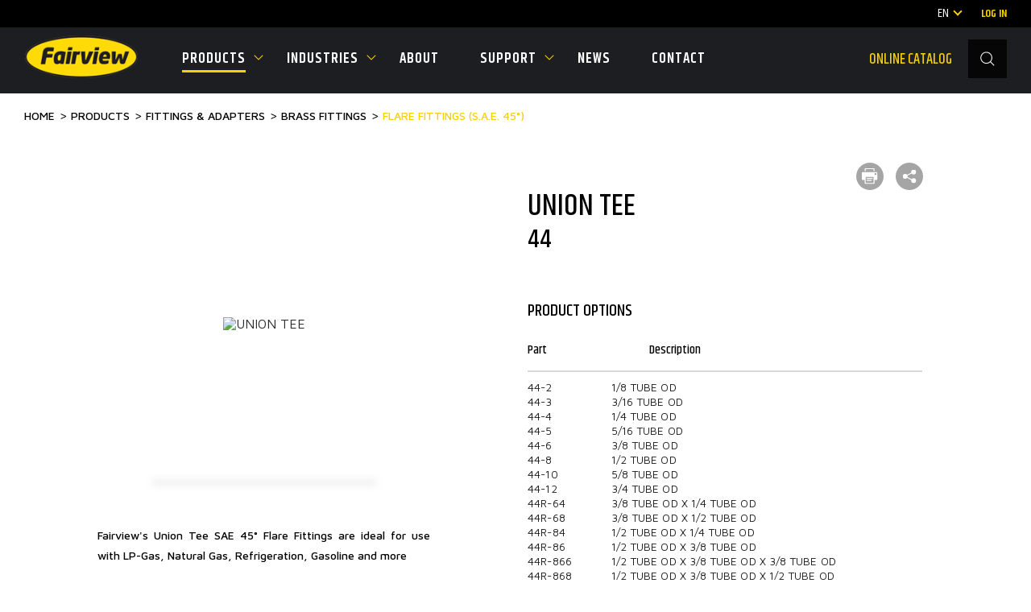

--- FILE ---
content_type: text/html; charset=UTF-8
request_url: https://fairviewfittings.com/products/fittings-adapters/brass-fittings/flare-fittings-sae-45/union-tee-920/
body_size: 9823
content:
<!DOCTYPE html>
<html lang="en"  prefix="og: http://ogp.me/ns#">
<head>
    <meta charset="UTF-8">
	<meta name="format-detection" content="telephone=no" />
	<meta name="apple-mobile-web-app-capable" content="yes" />
	<meta name="viewport" content="width=device-width, initial-scale=1, maximum-scale=1, user-scalable=0" />
    <link rel="shortcut icon" href="/favicon.ico">
	<meta name="google-translate-customization" content="d61d39472a75b4be-24f623201ea7c36e-g86afaac4d622f0ad-28"></meta>
    <meta name="csrf-param" content="_csrf-frontend">
<meta name="csrf-token" content="C1grOmIhL7XZfvBXAQppUZs6IhJUoEdmTknMdD395fAzOxxjVBN-9pBTmTtrTwJoyFFQQxbwEyo-HpMSTcikhw==">
    <title>Union tee | Flare fittings (s.a.e. 45°) | Fairview</title>
	<meta property="og:image:width" content="500" /> 
	<meta property="og:image:height" content="500" />
    <meta name="description" content="Fairview&#039;s Union Tee SAE 45° Flare Fittings  are ideal for use with LP-Gas, Natural Gas, Refrigeration, Gasoline and more">
<meta property="og:title" content="UNION TEE">
<meta property="og:description" content="Fairview&#039;s Union Tee SAE 45° Flare Fittings  are ideal for use with LP-Gas, Natural Gas, Refrigeration, Gasoline and more">
<meta property="og:url" content="https://fairviewfittings.com/products/fittings-adapters/brass-fittings/flare-fittings-sae-45/union-tee-920/">
<meta property="og:image" content="https://fairviewfittings.com/UserFiles/Products/fl8_44.png">
<link href="/products/fittings-adapters/brass-fittings/flare-fittings-sae-45/union-tee-920/" rel="canonical">
<link href="/assets/d6822976/css/bootstrap.css" rel="stylesheet">
<link href="/css/detail.css" rel="stylesheet">
<link href="/css/style-top.css" rel="stylesheet">
<link href="/css/jquery-ui.min.css" rel="stylesheet">
<link href="/css/style.css?v=8" rel="stylesheet">
<link href="/css/print.css" rel="stylesheet" media="print">
<style>.nav > li > a {padding:0}
    .nav > li > a:hover {background-color:inherit;}
</style>	<!-- Google Tag Manager -->
	<script>(function(w,d,s,l,i){w[l]=w[l]||[];w[l].push({'gtm.start':new Date().getTime(),event:'gtm.js'});var f=d.getElementsByTagName(s)[0],j=d.createElement(s),dl=l!='dataLayer'?'&l='+l:'';j.async=true;j.src='https://www.googletagmanager.com/gtm.js?id='+i+dl;f.parentNode.insertBefore(j,f);})(window,document,'script','dataLayer','GTM-W6RP2FF');</script>
	<!-- End Google Tag Manager -->

</head>
<body>
	<!-- Google Tag Manager (noscript) -->
	<noscript><iframe src="https://www.googletagmanager.com/ns.html?id=GTM-W6RP2FF" height="0" width="0" style="display:none;visibility:hidden"></iframe></noscript>
	<!-- End Google Tag Manager (noscript) -->
    <!-- LOADER -->
    <div id="loader-wrapper"></div>
    <div id="content-block">

	<!-- HEADER -->
<header   >
            <div class="header-top">
	<div class="header-container">

		<!--<a class="cart" href="/products/requestquote/">
			<img data-src="/img/icons/card.svg" alt="">
	
		</a>-->

		<div class="lang-wrap">
			<span class="label_lang">En</span>
			<ul>
			
				<li><a class="original_lang" href="/products/fittings-adapters/brass-fittings/flare-fittings-sae-45/union-tee-920/#googtrans(en)">EN</a></li>
				<li><a href="/products/fittings-adapters/brass-fittings/flare-fittings-sae-45/union-tee-920/#googtrans(fr)">FR</a></li>
				<li><a href="/products/fittings-adapters/brass-fittings/flare-fittings-sae-45/union-tee-920/#googtrans(es)">ES</a></li>
			</ul>
		</div>
            <div id="google_translate_element" style="display:none"></div>
            <script type="text/javascript">
                /* <![CDATA[ */
                function googleTranslateElementInit() {
                    new google.translate.TranslateElement({
                        pageLanguage: 'en',
                        includedLanguages: 'en,es,fr',
                        layout: google.translate.TranslateElement.InlineLayout.SIMPLE,
                        autoDisplay: false
                    }, 'google_translate_element');
                }
                /* ]]> */
            </script>
            <script type="text/javascript" src="//translate.google.com/translate_a/element.js?cb=googleTranslateElementInit"></script>
            <script type="text/javascript">
                /* <![CDATA[ */
				
                var _urlForTrans = 'https://www.fairviewfittings.com/';
                var ca = document.cookie.split(';');
                var cname = "googtrans=";
                for (var i = 0; i < ca.length; i++) {
                    var c = ca[i];
                    while (c.charAt(0) == ' ') c = c.substring(1);
                    if (c.indexOf(cname) != -1) {
                        var cval = c.substring(cname.length, c.length);
                        if (cval == '/en/fr') {
							document.querySelector('div.lang-wrap span.label_lang').innerHTML = 'FR';
                        }
                        if (cval == '/en/es') {
							document.querySelector('div.lang-wrap span.label_lang').innerHTML = 'ES' ;
                        }
                    }
                }
				
                window.addEventListener( 'load', function( event ) {
                    if (window.location.hash.substring(0, 11) == "#googtrans(") {
						setTimeout(function(){ 					
							$.get( "/site/getlang/", function( data ) {
								data = JSON.parse(data); 
								$('div.lang-wrap span.label_lang').html(data.lang);
							});
						}, 1000);
                    }
                });
                /* ]]> */
            </script>
		
		
		<a class="text sm colored bolder additional-link" href="/support/login-portal-access/">Log In</a>

	</div>
</div>

<div class="header-bottom">

	<div class="nav-layer"></div>

	<div class="header-container">

		<div id="hamburger">
			<span></span>
			<span></span>
			<span></span>
			<span></span>
		</div>

		<a href="/" id="logo">
			<img data-src="/img/fairview-logo.png" alt="">
		</a>

		<!-- dublicate cart from above with additional classes -->
		<!--<a class="cart visible-sm visible-xs" href="/products/requestquote/">
			<img data-src="/img/icons/card.svg" alt="">
			
		</a>-->
		
		<div class="header-search visible-sm visible-xs ">
			<form action="/products/search/" method="GET">
				<div class="header-search-inner">
					<div class="icon">
						<img data-src="/img/icons/loop.svg" alt="">
						<input type="submit">
					</div>
					<div class="content">
						<input class="simple-input light autocomplete-search " name="keywords" value=""  type="text" placeholder="Search...">
					</div>
					<div class="close-search"></div>
				</div>
			</form>
		</div>

		<div class="nav-wrap">

			<div class="close-menu visible-xs visible-sm"></div>

			<div class="nav-wrap-inner">

				<a class="nav-top-item visible-xs visible-sm colored" href="/support/login-portal-access/">
					<img data-src="/img/icons/login.svg" alt="">
					<span>Log in</span>
				</a>
				<nav>
					<ul>

	

	
		<li class="active">
			<a href="javascript:"  class="menu-icon_">Products</a>
			<i class="menu-icon"></i>
							<ul class="mega-menu">
								
			<li>
				<a href="/products/fittings-adapters/">
					<span class="image">
						<img class="thumbnail-image" data-src="/UserFiles/topcategory/thmb/1568032418_0tTqdY.jpg" alt="Fittings & Adapters">
					</span>
					<span>Fittings & Adapters</span>
				</a>
			</li>
								
			<li>
				<a href="/products/barbs-hose-ends/">
					<span class="image">
						<img class="thumbnail-image" data-src="/UserFiles/topcategory/thmb/1568032693_Thdbwh.jpg" alt="Barbs & Hose Ends">
					</span>
					<span>Barbs & Hose Ends</span>
				</a>
			</li>
								
			<li>
				<a href="/products/hose-assemblies/">
					<span class="image">
						<img class="thumbnail-image" data-src="/UserFiles/topcategory/thmb/1568032738_zGRnQB.jpg" alt="Hose & Assemblies">
					</span>
					<span>Hose & Assemblies</span>
				</a>
			</li>
								
			<li>
				<a href="/products/tube/">
					<span class="image">
						<img class="thumbnail-image" data-src="/UserFiles/topcategory/thmb/1568032798_MtyZeu.jpg" alt="Tube">
					</span>
					<span>Tube</span>
				</a>
			</li>
								
			<li>
				<a href="/products/tube-straps-and-clamps/">
					<span class="image">
						<img class="thumbnail-image" data-src="/UserFiles/topcategory/thmb/1578601554_oyTGdo.png" alt="Clamps & Tube Straps">
					</span>
					<span>Clamps & Tube Straps</span>
				</a>
			</li>
								
			<li>
				<a href="/products/cocks-valves/">
					<span class="image">
						<img class="thumbnail-image" data-src="/UserFiles/topcategory/thmb/1578601493_yjAVnl.png" alt="Cocks & Valves">
					</span>
					<span>Cocks & Valves</span>
				</a>
			</li>
								
			<li>
				<a href="/products/quick-disconnects/">
					<span class="image">
						<img class="thumbnail-image" data-src="/UserFiles/topcategory/thmb/1578601523_EC_zN4.png" alt="Quick Disconnects">
					</span>
					<span>Quick Disconnects</span>
				</a>
			</li>
								
			<li>
				<a href="/products/gauges-accessories/">
					<span class="image">
						<img class="thumbnail-image" data-src="/UserFiles/topcategory/thmb/1568033070_jdcnEP.jpg" alt="Gauges & Accessories">
					</span>
					<span>Gauges & Accessories</span>
				</a>
			</li>
								
			<li>
				<a href="/products/gas-control-components/">
					<span class="image">
						<img class="thumbnail-image" data-src="/UserFiles/topcategory/thmb/1578601436_HY6pRi.png" alt="Gas Control Components">
					</span>
					<span>Gas Control Components</span>
				</a>
			</li>
								
			<li>
				<a href="/products/tools-and-accessories/">
					<span class="image">
						<img class="thumbnail-image" data-src="/UserFiles/topcategory/thmb/1568033149_Y-sO_7.jpg" alt="Tools & Accessories">
					</span>
					<span>Tools & Accessories</span>
				</a>
			</li>
								
			<li>
				<a href="/products/cabinets-displays/">
					<span class="image">
						<img class="thumbnail-image" data-src="/UserFiles/topcategory/thmb/1738073203_DjijV3.png" alt="Cabinets & Displays">
					</span>
					<span>Cabinets & Displays</span>
				</a>
			</li>
								
			<li>
				<a href="https://www.fairviewgc.com/" target="_blank">
					<span class="image">
						<img class="thumbnail-image" data-src="/img/SoakerHose.png" alt="Home & Garden" src="/img/SoakerHose.png">
					</span>
					<span>Home & Garden</span>
				</a>
			</li>
			<li class="home_gardern">
				<a class="button button-secondary type-2 button-lg" href="/products/catalog/"><span>see all products</span></a>
			</li>
		</ul>
	</li>
	

					
	<li >
		<a href="javascript:" class="menu-icon_">Industries</a>	
		<i class="menu-icon"></i>
		<ul class="submenu">
	
			<li><a href="/industries/industrial-products/"><span>Industrial</span></a></li>
			
	
			<li><a href="/industries/gascontrols/"><span>Gas Controls</span></a></li>
			
	
			<li><a href="/industries/rv/"><span>RV</span></a></li>
			
	
			<li><a href="/industries/trucktrailer/"><span>Truck & Trailer</span></a></li>
			
	
			<li><a href="/industries/plumbing/"><span>Plumbing</span></a></li>
			
	
			<li><a href="/industries/hydraulic/"><span>Hydraulic</span></a></li>
			
	
			<li><a href="/industries/automotive/"><span>Automotive</span></a></li>
			
		</ul>
	</li>
	

					
	<li >
	
		<a href="/about/">About</a>
	</li>
	

					
	<li >
		<a href="javascript:" class="menu-icon_">Support</a>	
		<i class="menu-icon"></i>
		<ul class="submenu">
	
			<li><a href="/support/technical-support/"><span>Technical support</span></a></li>
			
	
			<li><a href="/support/resources/"><span>Resources</span></a></li>
		
			<li><a href="/employee-section/login/"><span>Employee Section</span></a></li>	
			
	
			<li><a href="/support/login-portal-access/"><span>Customer Account Access</span></a></li>
			
	
			<li><a href="/support/training/"><span>Training</span></a></li>
			
	
			<li><a href="/support/catalog-online/"><span>View catalog online</span></a></li>
			
		</ul>
	</li>
	

					
	<li >
	
		<a href="/blog/">News</a>
	</li>
	

					
	<li >
	
		<a href="/contact/">Contact</a>
	</li>
			
	</ul>
</nav>

				<div class="header-search hidden-xs hidden-sm ">
					<form action="/products/search/" method="GET">
						<div class="header-search-inner">

							<a class="additional-link colored" href="/support/catalog-online/" target="_blank">Online catalog</a>

							<div class="icon">
								<img data-src="/img/icons/loop.svg" alt="">
								<input type="submit">
							</div>
							<div class="content">
								<input class="simple-input light autocomplete-search" name="keywords" value=""  type="text" placeholder="Search...">
							</div>
							<div class="close-search"></div>
						</div>
					</form>
				</div>

				<div class="header-top-dublicate visible-sm visible-xs">

					<a class="additional-link" href="/support/catalog-online/">Online catalog</a>

					<div class="lang-wrap">
						<span  class="label_lang">English</span>
						<i class="menu-icon"></i>
						<ul>
							<li><a class="original_lang" href="/#googtrans(en)">ENGLISH</a></li>
							<li><a href="/#googtrans(fr)">FRENCH</a></li>
							<li><a href="/#googtrans(es)">SPANISH</a></li>
						</ul>
					</div>

				</div>
			</div>
		
		</div>

	</div>
</div>
<div id="loader_proccess" style="height:5px"></div>
</header>
	        <main class="main-top">
            <section class="row-entry print-visible">
                <div class="container">
                    <div class="bs-xs-20"></div>
<ul id="w0" class="breadcrumbs dark nav"><li><a href="/">Home</a></li>
<li><a href="/products/">Products</a></li>
<li><a href="/products/fittings-adapters/">Fittings &amp; Adapters</a></li>
<li><a href="/products/fittings-adapters/brass-fittings/">BRASS FITTINGS</a></li>
<li><a href="/products/fittings-adapters/brass-fittings/flare-fittings-sae-45/">FLARE FITTINGS (S.A.E. 45°)</a></li></ul>                    <div class="bs-xs-30 bs-md-45"></div>
                    <div class="row">
                        <div class="col-sm-5 col-lg-6">
                            <div class="visible-xs product-mobile-titles-wrap">
                                <div class="product-mobile-titles">
                                    <h1 class="h1">UNION TEE</h1>
                                    <div class="h3">44</div>
                                </div>

                                <div class="product-mobile-share">
                                    <a href="javascript:" class="simple-icon open-share" rel="nofollow">
                                        <img class="thumbnail-image" data-src="/img/icons/share-white.svg" alt="">
                                    </a>

                                    <div class="gallery-share-wrapper">
                                        <div class="share-wrapper">
                                            <div class="item-wrap">
                                                <a href="javasctipt:" rel="nofollow" data-sharer="facebook" data-title="UNION TEE" data-url="https://fairviewfittings.com/products/fittings-adapters/brass-fittings/flare-fittings-sae-45/union-tee-920/" class="item fb"><img src="/img/facebook2.svg" alt=""></a>
                                                <a href="javasctipt:" rel="nofollow" data-sharer="linkedin" data-title="UNION TEE" data-url="https://fairviewfittings.com/products/fittings-adapters/brass-fittings/flare-fittings-sae-45/union-tee-920/" class="item vk"><img src="/img/linkedin-icon-vector-clipart.png" alt=""></a>
                                                <a href="javasctipt:" rel="nofollow" data-sharer="twitter" data-title="UNION TEE" data-url="https://fairviewfittings.com/products/fittings-adapters/brass-fittings/flare-fittings-sae-45/union-tee-920/" class="item tw"><img src="/img/twitter-logo-silhouette2.svg" alt=""></a>
                                            </div>
                                        </div>
                                    </div>
                                </div>

                            </div>

                            <div class="detail-image">
                                <img class="thumbnail-image" alt="UNION TEE" data-src="/UserFiles/Products/fl8_44.png">
                            </div>


                            <div class="bs-xs"></div>
                            <div class="text sm sa " style="left: 17%;right: 17%;position: absolute;text-align: justify;">
                                <p><b>Fairview's Union Tee SAE 45° Flare Fittings  are ideal for use with LP-Gas, Natural Gas, Refrigeration, Gasoline and more</b></p>
                            </div>
							<div class="bs-xs-30 bs-md-45"></div>
							<div class="bs-xs"></div>
                        </div>
                        <div class="col-sm-7 col-lg-5">
                            <div class="simple-icon-wrap hidden-xs">
                                <div class="simple-icon print-button mobile-hidden">
                                    <img class="thumbnail-image" data-src="/img/icons/printer-white.svg" alt="">
                                </div>
							
                                <a href="#" class="simple-icon open-share">
                                    <img class="thumbnail-image" data-src="/img/icons/share-white.svg" alt="">
                                </a>

								<div class="gallery-share-wrapper">
									<div class="share-wrapper">
										<div class="item-wrap">
											<a href="javasctipt:" rel="nofollow" data-sharer="facebook" data-title="UNION TEE" data-url="https://fairviewfittings.com/products/fittings-adapters/brass-fittings/flare-fittings-sae-45/union-tee-920/" class="item fb"><img src="/img/facebook2.svg" alt=""></a>
											<a href="javasctipt:" rel="nofollow" data-sharer="linkedin" data-title="UNION TEE" data-url="https://fairviewfittings.com/products/fittings-adapters/brass-fittings/flare-fittings-sae-45/union-tee-920/" class="item vk"><img src="/img/linkedin-icon-vector-clipart.png" alt=""></a>
											<a href="javasctipt:" rel="nofollow" data-sharer="twitter" data-title="UNION TEE" data-url="https://fairviewfittings.com/products/fittings-adapters/brass-fittings/flare-fittings-sae-45/union-tee-920/" class="item tw"><img src="/img/twitter-logo-silhouette2.svg" alt=""></a>
										</div>
									</div>
								</div>
								
                            </div>
                            <div class="hidden-xs">
                                <h1 class="h1">UNION TEE</h1>
                                <div class="h3">44</div>
                            </div>

                            <!--  if product description below is empty - we need to hide 'bs-xs-20' below -->
                            <div class="bs-xs-20"></div>
                            <div class="bs-xs-35"></div>
                            <div>
                                <div class="h5">
                                    PRODUCT OPTIONS
                                </div>
								<form id="addedquote" action="/products/addedquote/" method="post">
<input type="hidden" name="_csrf-frontend" value="C1grOmIhL7XZfvBXAQppUZs6IhJUoEdmTknMdD395fAzOxxjVBN-9pBTmTtrTwJoyFFQQxbwEyo-HpMSTcikhw==">								<input name="product" type="hidden" value="920" />

                                <div >
                                    <div class="js-product-spec-wrap">
                                        <table class="product-spec hidden-xs">
                                            <thead>
                                                <tr>
                                                    <!--<td><div class="h6 text-nocase">Add</div></td>-->
                                                    <td><div class="h6 text-nocase">Part</div></td>
                                                    <td><div class="h6 text-nocase" style="text-align:left;">Description</div></td>
                                                    <!--<td><div class="h6 text-nocase">Quantity</div></td>-->
                                                </tr>
                                            </thead>
                                        </table>
                                        <div class="product-spec-table-wrap">
                                        <div class="xs-table-responsive">
                                            <table class="product-spec">
                                                <thead class="show-xs">
                                                    <tr>
                                                        <!--<td><div class="h6 text-nocase">Add</div></td>-->
                                                        <td><div class="h6 text-nocase">Part</div></td>
                                                        <td><div class="h6 text-nocase" style="text-align:left;">Description</div></td>
                                                        <!--<td><div class="h6 text-nocase">Quantity</div></td>-->
                                                    </tr>
                                                </thead>
                                                <tbody>
												
                                                    <tr>
                                                        <!--<td>
                                                            <label class="checkbox-entry large">
                                                                <input class="check-item" name="nominals[920]" type="checkbox" value="920" />
																<span></span>
                                                            </label>
                                                        </td>-->
                                                        <td>
                                                            <div class="text xs " style="white-space: nowrap;font-size: 0.85rem;">44-2</div>
                                                        </td>
                                                        <td>
                                                            <div class="text xs  " style="font-size: 0.85rem;text-align:left;">1/8 Tube OD</div>
                                                        </td>
                                                        <!--<td>
                                                            <div class="quantity small">
                                                                <div class="minus"></div>
                                                                <input class="inputmask-numeric" type="text" maxlength="6" name="count[920]" value="1" inputmode="numeric">
                                                                <div class="plus"></div>
                                                            </div>
                                                        </td>-->
                                                    </tr>
												
                                                    <tr>
                                                        <!--<td>
                                                            <label class="checkbox-entry large">
                                                                <input class="check-item" name="nominals[930]" type="checkbox" value="930" />
																<span></span>
                                                            </label>
                                                        </td>-->
                                                        <td>
                                                            <div class="text xs " style="white-space: nowrap;font-size: 0.85rem;">44-3</div>
                                                        </td>
                                                        <td>
                                                            <div class="text xs  " style="font-size: 0.85rem;text-align:left;">3/16 Tube OD</div>
                                                        </td>
                                                        <!--<td>
                                                            <div class="quantity small">
                                                                <div class="minus"></div>
                                                                <input class="inputmask-numeric" type="text" maxlength="6" name="count[930]" value="1" inputmode="numeric">
                                                                <div class="plus"></div>
                                                            </div>
                                                        </td>-->
                                                    </tr>
												
                                                    <tr>
                                                        <!--<td>
                                                            <label class="checkbox-entry large">
                                                                <input class="check-item" name="nominals[940]" type="checkbox" value="940" />
																<span></span>
                                                            </label>
                                                        </td>-->
                                                        <td>
                                                            <div class="text xs " style="white-space: nowrap;font-size: 0.85rem;">44-4</div>
                                                        </td>
                                                        <td>
                                                            <div class="text xs  " style="font-size: 0.85rem;text-align:left;">1/4 TUBE OD</div>
                                                        </td>
                                                        <!--<td>
                                                            <div class="quantity small">
                                                                <div class="minus"></div>
                                                                <input class="inputmask-numeric" type="text" maxlength="6" name="count[940]" value="1" inputmode="numeric">
                                                                <div class="plus"></div>
                                                            </div>
                                                        </td>-->
                                                    </tr>
												
                                                    <tr>
                                                        <!--<td>
                                                            <label class="checkbox-entry large">
                                                                <input class="check-item" name="nominals[950]" type="checkbox" value="950" />
																<span></span>
                                                            </label>
                                                        </td>-->
                                                        <td>
                                                            <div class="text xs " style="white-space: nowrap;font-size: 0.85rem;">44-5</div>
                                                        </td>
                                                        <td>
                                                            <div class="text xs  " style="font-size: 0.85rem;text-align:left;">5/16 Tube OD</div>
                                                        </td>
                                                        <!--<td>
                                                            <div class="quantity small">
                                                                <div class="minus"></div>
                                                                <input class="inputmask-numeric" type="text" maxlength="6" name="count[950]" value="1" inputmode="numeric">
                                                                <div class="plus"></div>
                                                            </div>
                                                        </td>-->
                                                    </tr>
												
                                                    <tr>
                                                        <!--<td>
                                                            <label class="checkbox-entry large">
                                                                <input class="check-item" name="nominals[960]" type="checkbox" value="960" />
																<span></span>
                                                            </label>
                                                        </td>-->
                                                        <td>
                                                            <div class="text xs " style="white-space: nowrap;font-size: 0.85rem;">44-6</div>
                                                        </td>
                                                        <td>
                                                            <div class="text xs  " style="font-size: 0.85rem;text-align:left;">3/8 Tube OD</div>
                                                        </td>
                                                        <!--<td>
                                                            <div class="quantity small">
                                                                <div class="minus"></div>
                                                                <input class="inputmask-numeric" type="text" maxlength="6" name="count[960]" value="1" inputmode="numeric">
                                                                <div class="plus"></div>
                                                            </div>
                                                        </td>-->
                                                    </tr>
												
                                                    <tr>
                                                        <!--<td>
                                                            <label class="checkbox-entry large">
                                                                <input class="check-item" name="nominals[970]" type="checkbox" value="970" />
																<span></span>
                                                            </label>
                                                        </td>-->
                                                        <td>
                                                            <div class="text xs " style="white-space: nowrap;font-size: 0.85rem;">44-8</div>
                                                        </td>
                                                        <td>
                                                            <div class="text xs  " style="font-size: 0.85rem;text-align:left;">1/2 Tube OD</div>
                                                        </td>
                                                        <!--<td>
                                                            <div class="quantity small">
                                                                <div class="minus"></div>
                                                                <input class="inputmask-numeric" type="text" maxlength="6" name="count[970]" value="1" inputmode="numeric">
                                                                <div class="plus"></div>
                                                            </div>
                                                        </td>-->
                                                    </tr>
												
                                                    <tr>
                                                        <!--<td>
                                                            <label class="checkbox-entry large">
                                                                <input class="check-item" name="nominals[980]" type="checkbox" value="980" />
																<span></span>
                                                            </label>
                                                        </td>-->
                                                        <td>
                                                            <div class="text xs " style="white-space: nowrap;font-size: 0.85rem;">44-10</div>
                                                        </td>
                                                        <td>
                                                            <div class="text xs  " style="font-size: 0.85rem;text-align:left;">5/8 Tube OD</div>
                                                        </td>
                                                        <!--<td>
                                                            <div class="quantity small">
                                                                <div class="minus"></div>
                                                                <input class="inputmask-numeric" type="text" maxlength="6" name="count[980]" value="1" inputmode="numeric">
                                                                <div class="plus"></div>
                                                            </div>
                                                        </td>-->
                                                    </tr>
												
                                                    <tr>
                                                        <!--<td>
                                                            <label class="checkbox-entry large">
                                                                <input class="check-item" name="nominals[990]" type="checkbox" value="990" />
																<span></span>
                                                            </label>
                                                        </td>-->
                                                        <td>
                                                            <div class="text xs " style="white-space: nowrap;font-size: 0.85rem;">44-12</div>
                                                        </td>
                                                        <td>
                                                            <div class="text xs  " style="font-size: 0.85rem;text-align:left;">3/4 Tube OD</div>
                                                        </td>
                                                        <!--<td>
                                                            <div class="quantity small">
                                                                <div class="minus"></div>
                                                                <input class="inputmask-numeric" type="text" maxlength="6" name="count[990]" value="1" inputmode="numeric">
                                                                <div class="plus"></div>
                                                            </div>
                                                        </td>-->
                                                    </tr>
												
                                                    <tr>
                                                        <!--<td>
                                                            <label class="checkbox-entry large">
                                                                <input class="check-item" name="nominals[1000]" type="checkbox" value="1000" />
																<span></span>
                                                            </label>
                                                        </td>-->
                                                        <td>
                                                            <div class="text xs " style="white-space: nowrap;font-size: 0.85rem;">44R-64</div>
                                                        </td>
                                                        <td>
                                                            <div class="text xs  " style="font-size: 0.85rem;text-align:left;">3/8 Tube OD x 1/4 Tube OD</div>
                                                        </td>
                                                        <!--<td>
                                                            <div class="quantity small">
                                                                <div class="minus"></div>
                                                                <input class="inputmask-numeric" type="text" maxlength="6" name="count[1000]" value="1" inputmode="numeric">
                                                                <div class="plus"></div>
                                                            </div>
                                                        </td>-->
                                                    </tr>
												
                                                    <tr>
                                                        <!--<td>
                                                            <label class="checkbox-entry large">
                                                                <input class="check-item" name="nominals[1010]" type="checkbox" value="1010" />
																<span></span>
                                                            </label>
                                                        </td>-->
                                                        <td>
                                                            <div class="text xs " style="white-space: nowrap;font-size: 0.85rem;">44R-68</div>
                                                        </td>
                                                        <td>
                                                            <div class="text xs  " style="font-size: 0.85rem;text-align:left;">3/8 Tube OD x  1/2 Tube OD</div>
                                                        </td>
                                                        <!--<td>
                                                            <div class="quantity small">
                                                                <div class="minus"></div>
                                                                <input class="inputmask-numeric" type="text" maxlength="6" name="count[1010]" value="1" inputmode="numeric">
                                                                <div class="plus"></div>
                                                            </div>
                                                        </td>-->
                                                    </tr>
												
                                                    <tr>
                                                        <!--<td>
                                                            <label class="checkbox-entry large">
                                                                <input class="check-item" name="nominals[1020]" type="checkbox" value="1020" />
																<span></span>
                                                            </label>
                                                        </td>-->
                                                        <td>
                                                            <div class="text xs " style="white-space: nowrap;font-size: 0.85rem;">44R-84</div>
                                                        </td>
                                                        <td>
                                                            <div class="text xs  " style="font-size: 0.85rem;text-align:left;">1/2 Tube OD x 1/4 Tube OD</div>
                                                        </td>
                                                        <!--<td>
                                                            <div class="quantity small">
                                                                <div class="minus"></div>
                                                                <input class="inputmask-numeric" type="text" maxlength="6" name="count[1020]" value="1" inputmode="numeric">
                                                                <div class="plus"></div>
                                                            </div>
                                                        </td>-->
                                                    </tr>
												
                                                    <tr>
                                                        <!--<td>
                                                            <label class="checkbox-entry large">
                                                                <input class="check-item" name="nominals[1030]" type="checkbox" value="1030" />
																<span></span>
                                                            </label>
                                                        </td>-->
                                                        <td>
                                                            <div class="text xs " style="white-space: nowrap;font-size: 0.85rem;">44R-86</div>
                                                        </td>
                                                        <td>
                                                            <div class="text xs  " style="font-size: 0.85rem;text-align:left;">1/2 Tube OD x 3/8 Tube OD</div>
                                                        </td>
                                                        <!--<td>
                                                            <div class="quantity small">
                                                                <div class="minus"></div>
                                                                <input class="inputmask-numeric" type="text" maxlength="6" name="count[1030]" value="1" inputmode="numeric">
                                                                <div class="plus"></div>
                                                            </div>
                                                        </td>-->
                                                    </tr>
												
                                                    <tr>
                                                        <!--<td>
                                                            <label class="checkbox-entry large">
                                                                <input class="check-item" name="nominals[1040]" type="checkbox" value="1040" />
																<span></span>
                                                            </label>
                                                        </td>-->
                                                        <td>
                                                            <div class="text xs " style="white-space: nowrap;font-size: 0.85rem;">44R-866</div>
                                                        </td>
                                                        <td>
                                                            <div class="text xs  " style="font-size: 0.85rem;text-align:left;">1/2 Tube OD x 3/8 Tube OD x 3/8 Tube OD</div>
                                                        </td>
                                                        <!--<td>
                                                            <div class="quantity small">
                                                                <div class="minus"></div>
                                                                <input class="inputmask-numeric" type="text" maxlength="6" name="count[1040]" value="1" inputmode="numeric">
                                                                <div class="plus"></div>
                                                            </div>
                                                        </td>-->
                                                    </tr>
												
                                                    <tr>
                                                        <!--<td>
                                                            <label class="checkbox-entry large">
                                                                <input class="check-item" name="nominals[1050]" type="checkbox" value="1050" />
																<span></span>
                                                            </label>
                                                        </td>-->
                                                        <td>
                                                            <div class="text xs " style="white-space: nowrap;font-size: 0.85rem;">44R-868</div>
                                                        </td>
                                                        <td>
                                                            <div class="text xs  " style="font-size: 0.85rem;text-align:left;">1/2 Tube OD x 3/8 Tube OD x 1/2 Tube OD</div>
                                                        </td>
                                                        <!--<td>
                                                            <div class="quantity small">
                                                                <div class="minus"></div>
                                                                <input class="inputmask-numeric" type="text" maxlength="6" name="count[1050]" value="1" inputmode="numeric">
                                                                <div class="plus"></div>
                                                            </div>
                                                        </td>-->
                                                    </tr>
												
                                                    <tr>
                                                        <!--<td>
                                                            <label class="checkbox-entry large">
                                                                <input class="check-item" name="nominals[1060]" type="checkbox" value="1060" />
																<span></span>
                                                            </label>
                                                        </td>-->
                                                        <td>
                                                            <div class="text xs " style="white-space: nowrap;font-size: 0.85rem;">44R-810</div>
                                                        </td>
                                                        <td>
                                                            <div class="text xs  " style="font-size: 0.85rem;text-align:left;">1/2 Tube OD x 5/8 Tube OD</div>
                                                        </td>
                                                        <!--<td>
                                                            <div class="quantity small">
                                                                <div class="minus"></div>
                                                                <input class="inputmask-numeric" type="text" maxlength="6" name="count[1060]" value="1" inputmode="numeric">
                                                                <div class="plus"></div>
                                                            </div>
                                                        </td>-->
                                                    </tr>
												
                                                    <tr>
                                                        <!--<td>
                                                            <label class="checkbox-entry large">
                                                                <input class="check-item" name="nominals[1070]" type="checkbox" value="1070" />
																<span></span>
                                                            </label>
                                                        </td>-->
                                                        <td>
                                                            <div class="text xs " style="white-space: nowrap;font-size: 0.85rem;">44R-106</div>
                                                        </td>
                                                        <td>
                                                            <div class="text xs  " style="font-size: 0.85rem;text-align:left;">5/8 Tube OD x  3/8 Tube OD</div>
                                                        </td>
                                                        <!--<td>
                                                            <div class="quantity small">
                                                                <div class="minus"></div>
                                                                <input class="inputmask-numeric" type="text" maxlength="6" name="count[1070]" value="1" inputmode="numeric">
                                                                <div class="plus"></div>
                                                            </div>
                                                        </td>-->
                                                    </tr>
												
                                                    <tr>
                                                        <!--<td>
                                                            <label class="checkbox-entry large">
                                                                <input class="check-item" name="nominals[1080]" type="checkbox" value="1080" />
																<span></span>
                                                            </label>
                                                        </td>-->
                                                        <td>
                                                            <div class="text xs " style="white-space: nowrap;font-size: 0.85rem;">44R-108</div>
                                                        </td>
                                                        <td>
                                                            <div class="text xs  " style="font-size: 0.85rem;text-align:left;">5/8 Tube OD x 1/2 Tube OD</div>
                                                        </td>
                                                        <!--<td>
                                                            <div class="quantity small">
                                                                <div class="minus"></div>
                                                                <input class="inputmask-numeric" type="text" maxlength="6" name="count[1080]" value="1" inputmode="numeric">
                                                                <div class="plus"></div>
                                                            </div>
                                                        </td>-->
                                                    </tr>
												
                                                    <tr>
                                                        <!--<td>
                                                            <label class="checkbox-entry large">
                                                                <input class="check-item" name="nominals[1090]" type="checkbox" value="1090" />
																<span></span>
                                                            </label>
                                                        </td>-->
                                                        <td>
                                                            <div class="text xs " style="white-space: nowrap;font-size: 0.85rem;">44R-1088</div>
                                                        </td>
                                                        <td>
                                                            <div class="text xs  " style="font-size: 0.85rem;text-align:left;">5/8 Tube OD x 1/2 Tube OD x 1/2 Tube OD</div>
                                                        </td>
                                                        <!--<td>
                                                            <div class="quantity small">
                                                                <div class="minus"></div>
                                                                <input class="inputmask-numeric" type="text" maxlength="6" name="count[1090]" value="1" inputmode="numeric">
                                                                <div class="plus"></div>
                                                            </div>
                                                        </td>-->
                                                    </tr>
													
                                                </tbody>
                                            </table>
                                        </div>
                                        </div>

                                        <div class="bs-xs-20"></div>
                                        <button class="button button-lg disabled js-quote-button" >Request a quote</button>

                                    </div>

                                </div>
								</form>								
                            </div>
                        </div>
                    </div>

                    <div class="bs-xs-30 bs-md-55"></div>
                </div>

                <div class="container-fluid zindex-1">
                    <div class="row">
                        <div class=" col-md-11 col-md-offset-1 col-lg-8 col-lg-offset-4">
                            <div class="row row-flex-sm">
							
                                <div class="col-sm-12 bg-light-grey overflow-hidden">
                                    <div class="title-background xxxs pos-6 hidden-xs ">resources</div>
                                    <div class="resource-wrap text-center-xs">
                                        <div class="h3 title">resources</div>
                                        <ul class="resource-list dark">
                                            <li>
                                                <a href="/UserFiles/DocFiles/TDS (B45SAE).pdf" download="" target="_blank">
                                                    <img data-src="/img/icons/firview-resources-icon-Specifications@2x.svg" class="thumbnail-image" alt="Specifications">
                                                    <span class="semibold">Specifications</span>
                                                </a>
                                            </li>
											
			
						
                                            <li>
                                                <a href="/UserFiles/DocFiles/IDS (B45SAE).pdf" download="" target="_blank">
                                                    <img data-src="/img/icons/firview-resources-icon-Installation@2x.svg" class="thumbnail-image" alt="">
                                                    <span class="semibold">Installation</span>
                                                </a>
                                            </li>
										
	
                                            <li>
                                                <a href="/UserFiles/DocFiles/Warranty.pdf" download="" target="_blank">
                                                    <img data-src="/img/icons/firview-resources-icon-Warranty@2x.svg" class="thumbnail-image" alt="">
                                                    <span class="semibold">Warranty</span>
                                                </a>
                                            </li>
											
		
                                            <li>
                                                <a href="/catalog/?page=8"  target="_blank">
                                                    <img data-src="/img/icons/firview-resources-icon-Catalog@2x.svg" class="thumbnail-image" style="height:70px;" alt="">
                                                    <span class="semibold">Catalog</span>
                                                </a>
                                            </li>
		
                                        </ul>
                                    </div>

                                </div>
								
								
								
                            </div>
                        </div>
                    </div>
                </div>

            </section>

	
            <section class="row-entry bg-lighter related-margin">
                <div class="bs-lg"></div>
                <div class="container">
                    <h3 class="h2 text-center">Related Products</h3>
                    <div class="bs-xs-40"></div>
                    <div class="swiper-entry product-swiper">
                        <div class="swiper-button-prev pos2 hidden-xs hidden-sm"></div>
                        <div class="swiper-button-next pos2 hidden-xs hidden-sm"></div>
                        <div class="swiper-container"
                        data-options='{ "slidesPerView": 4, "spaceBetween": 20, "slidesPerGroup":4, "breakpoints":{"767":{"slidesPerView": 2, "spaceBetween": 8, "slidesPerGroup":2}, "991":{"slidesPerView": 3, "slidesPerGroup":3}, "1399":{"slidesPerView": 3, "slidesPerGroup":3} } }'>
                        <div class="swiper-wrapper">
						
							
                            <div class="swiper-slide">
                                <div class="item product">
                                    <a class="image" href="/products/fittings-adapters/brass-fittings/flare-fittings-sae-45/sealing-plug-2670/">
                                        <img class="thumbnail-image" alt="SEALING PLUG" data-src="/UserFiles/Products/58.png">
                                    </a>
                                    <div class="content">
                                        <div class="content-inner">
                                            <a class="title h5 smaller" href="/products/fittings-adapters/brass-fittings/flare-fittings-sae-45/sealing-plug-2670/"><span>SEALING PLUG</span></a>
                                            <div class="description">
                                                <div class="description-inner">
                                                    FLARE FITTINGS (S.A.E. 45°)                                                </div>
                                                <div class="description-additional">
                                                    SKU: 58                                                </div>
                                            </div>
                                        </div>
                                    </div>
                                </div>
                            </div>
							
                            <div class="swiper-slide">
                                <div class="item product">
                                    <a class="image" href="/products/fittings-adapters/brass-fittings/flare-fittings-sae-45/connector-130/">
                                        <img class="thumbnail-image" alt="CONNECTOR" data-src="/UserFiles/Products/30-6B-BW.png">
                                    </a>
                                    <div class="content">
                                        <div class="content-inner">
                                            <a class="title h5 smaller" href="/products/fittings-adapters/brass-fittings/flare-fittings-sae-45/connector-130/"><span>CONNECTOR</span></a>
                                            <div class="description">
                                                <div class="description-inner">
                                                    FLARE FITTINGS (S.A.E. 45°)                                                </div>
                                                <div class="description-additional">
                                                    SKU: 30                                                </div>
                                            </div>
                                        </div>
                                    </div>
                                </div>
                            </div>
							
                            <div class="swiper-slide">
                                <div class="item product">
                                    <a class="image" href="/products/fittings-adapters/brass-fittings/flare-fittings-sae-45/90-female-swivel-elbow-1500/">
                                        <img class="thumbnail-image" alt="90° FEMALE SWIVEL ELBOW" data-src="/UserFiles/Products/47.png">
                                    </a>
                                    <div class="content">
                                        <div class="content-inner">
                                            <a class="title h5 smaller" href="/products/fittings-adapters/brass-fittings/flare-fittings-sae-45/90-female-swivel-elbow-1500/"><span>90° FEMALE SWIVEL ELBOW</span></a>
                                            <div class="description">
                                                <div class="description-inner">
                                                    FLARE FITTINGS (S.A.E. 45°)                                                </div>
                                                <div class="description-additional">
                                                    SKU: 47                                                </div>
                                            </div>
                                        </div>
                                    </div>
                                </div>
                            </div>
							
                            <div class="swiper-slide">
                                <div class="item product">
                                    <a class="image" href="/products/fittings-adapters/brass-fittings/flare-fittings-sae-45/90-male-pipe-elbow-1840/">
                                        <img class="thumbnail-image" alt="90° MALE PIPE ELBOW" data-src="/UserFiles/Products/49.png">
                                    </a>
                                    <div class="content">
                                        <div class="content-inner">
                                            <a class="title h5 smaller" href="/products/fittings-adapters/brass-fittings/flare-fittings-sae-45/90-male-pipe-elbow-1840/"><span>90° MALE PIPE ELBOW</span></a>
                                            <div class="description">
                                                <div class="description-inner">
                                                    FLARE FITTINGS (S.A.E. 45°)                                                </div>
                                                <div class="description-additional">
                                                    SKU: 49                                                </div>
                                            </div>
                                        </div>
                                    </div>
                                </div>
                            </div>
							
                            <div class="swiper-slide">
                                <div class="item product">
                                    <a class="image" href="/products/fittings-adapters/brass-fittings/flare-fittings-sae-45/union-coupling-750/">
                                        <img class="thumbnail-image" alt="UNION COUPLING" data-src="/UserFiles/Products/42.png">
                                    </a>
                                    <div class="content">
                                        <div class="content-inner">
                                            <a class="title h5 smaller" href="/products/fittings-adapters/brass-fittings/flare-fittings-sae-45/union-coupling-750/"><span>UNION COUPLING</span></a>
                                            <div class="description">
                                                <div class="description-inner">
                                                    FLARE FITTINGS (S.A.E. 45°)                                                </div>
                                                <div class="description-additional">
                                                    SKU: 42                                                </div>
                                            </div>
                                        </div>
                                    </div>
                                </div>
                            </div>
							
                            <div class="swiper-slide">
                                <div class="item product">
                                    <a class="image" href="/products/fittings-adapters/brass-fittings/flare-fittings-sae-45/brass-short-forged-nut-32530/">
                                        <img class="thumbnail-image" alt="BRASS SHORT FORGED NUT" data-src="/UserFiles/Products/fo41s.png">
                                    </a>
                                    <div class="content">
                                        <div class="content-inner">
                                            <a class="title h5 smaller" href="/products/fittings-adapters/brass-fittings/flare-fittings-sae-45/brass-short-forged-nut-32530/"><span>BRASS SHORT FORGED NUT</span></a>
                                            <div class="description">
                                                <div class="description-inner">
                                                    FLARE FITTINGS (S.A.E. 45°)                                                </div>
                                                <div class="description-additional">
                                                    SKU: FO41S                                                </div>
                                            </div>
                                        </div>
                                    </div>
                                </div>
                            </div>
							
                            <div class="swiper-slide">
                                <div class="item product">
                                    <a class="image" href="/products/fittings-adapters/brass-fittings/flare-fittings-sae-45/90-union-elbow-2500/">
                                        <img class="thumbnail-image" alt="90° UNION ELBOW" data-src="/UserFiles/Products/55.png">
                                    </a>
                                    <div class="content">
                                        <div class="content-inner">
                                            <a class="title h5 smaller" href="/products/fittings-adapters/brass-fittings/flare-fittings-sae-45/90-union-elbow-2500/"><span>90° UNION ELBOW</span></a>
                                            <div class="description">
                                                <div class="description-inner">
                                                    FLARE FITTINGS (S.A.E. 45°)                                                </div>
                                                <div class="description-additional">
                                                    SKU: 55                                                </div>
                                            </div>
                                        </div>
                                    </div>
                                </div>
                            </div>
							
                            <div class="swiper-slide">
                                <div class="item product">
                                    <a class="image" href="/products/fittings-adapters/brass-fittings/flare-fittings-sae-45/cross-2340/">
                                        <img class="thumbnail-image" alt="CROSS" data-src="/UserFiles/Products/52.png">
                                    </a>
                                    <div class="content">
                                        <div class="content-inner">
                                            <a class="title h5 smaller" href="/products/fittings-adapters/brass-fittings/flare-fittings-sae-45/cross-2340/"><span>CROSS</span></a>
                                            <div class="description">
                                                <div class="description-inner">
                                                    FLARE FITTINGS (S.A.E. 45°)                                                </div>
                                                <div class="description-additional">
                                                    SKU: 52                                                </div>
                                            </div>
                                        </div>
                                    </div>
                                </div>
                            </div>
							
                            <div class="swiper-slide">
                                <div class="item product">
                                    <a class="image" href="/products/fittings-adapters/brass-fittings/flare-fittings-sae-45/sealing-cap-nut-2600/">
                                        <img class="thumbnail-image" alt="SEALING CAP NUT" data-src="/UserFiles/Products/56.png">
                                    </a>
                                    <div class="content">
                                        <div class="content-inner">
                                            <a class="title h5 smaller" href="/products/fittings-adapters/brass-fittings/flare-fittings-sae-45/sealing-cap-nut-2600/"><span>SEALING CAP NUT</span></a>
                                            <div class="description">
                                                <div class="description-inner">
                                                    FLARE FITTINGS (S.A.E. 45°)                                                </div>
                                                <div class="description-additional">
                                                    SKU: 56                                                </div>
                                            </div>
                                        </div>
                                    </div>
                                </div>
                            </div>
							
                            <div class="swiper-slide">
                                <div class="item product">
                                    <a class="image" href="/products/fittings-adapters/brass-fittings/flare-fittings-sae-45/45-male-pipe-elbow-2370/">
                                        <img class="thumbnail-image" alt="45° MALE PIPE ELBOW" data-src="/UserFiles/Products/54.png">
                                    </a>
                                    <div class="content">
                                        <div class="content-inner">
                                            <a class="title h5 smaller" href="/products/fittings-adapters/brass-fittings/flare-fittings-sae-45/45-male-pipe-elbow-2370/"><span>45° MALE PIPE ELBOW</span></a>
                                            <div class="description">
                                                <div class="description-inner">
                                                    FLARE FITTINGS (S.A.E. 45°)                                                </div>
                                                <div class="description-additional">
                                                    SKU: 54                                                </div>
                                            </div>
                                        </div>
                                    </div>
                                </div>
                            </div>
							
                            <div class="swiper-slide">
                                <div class="item product">
                                    <a class="image" href="/products/fittings-adapters/brass-fittings/flare-fittings-sae-45/male-pipe-connector-1520/">
                                        <img class="thumbnail-image" alt="MALE PIPE CONNECTOR" data-src="/UserFiles/Products/48.png">
                                    </a>
                                    <div class="content">
                                        <div class="content-inner">
                                            <a class="title h5 smaller" href="/products/fittings-adapters/brass-fittings/flare-fittings-sae-45/male-pipe-connector-1520/"><span>MALE PIPE CONNECTOR</span></a>
                                            <div class="description">
                                                <div class="description-inner">
                                                    FLARE FITTINGS (S.A.E. 45°)                                                </div>
                                                <div class="description-additional">
                                                    SKU: 48                                                </div>
                                            </div>
                                        </div>
                                    </div>
                                </div>
                            </div>
							
                            <div class="swiper-slide">
                                <div class="item product">
                                    <a class="image" href="/products/fittings-adapters/brass-fittings/flare-fittings-sae-45/milled-short-nut-690/">
                                        <img class="thumbnail-image" alt="MILLED SHORT NUT" data-src="/UserFiles/Products/azU_41S.png">
                                    </a>
                                    <div class="content">
                                        <div class="content-inner">
                                            <a class="title h5 smaller" href="/products/fittings-adapters/brass-fittings/flare-fittings-sae-45/milled-short-nut-690/"><span>MILLED SHORT NUT</span></a>
                                            <div class="description">
                                                <div class="description-inner">
                                                    FLARE FITTINGS (S.A.E. 45°)                                                </div>
                                                <div class="description-additional">
                                                    SKU: 41S                                                </div>
                                            </div>
                                        </div>
                                    </div>
                                </div>
                            </div>
							
                            <div class="swiper-slide">
                                <div class="item product">
                                    <a class="image" href="/products/fittings-adapters/brass-fittings/flare-fittings-sae-45/male-pipe-branch-tee-1100/">
                                        <img class="thumbnail-image" alt="MALE PIPE BRANCH TEE" data-src="/UserFiles/Products/45.png">
                                    </a>
                                    <div class="content">
                                        <div class="content-inner">
                                            <a class="title h5 smaller" href="/products/fittings-adapters/brass-fittings/flare-fittings-sae-45/male-pipe-branch-tee-1100/"><span>MALE PIPE BRANCH TEE</span></a>
                                            <div class="description">
                                                <div class="description-inner">
                                                    FLARE FITTINGS (S.A.E. 45°)                                                </div>
                                                <div class="description-additional">
                                                    SKU: 45                                                </div>
                                            </div>
                                        </div>
                                    </div>
                                </div>
                            </div>
							
                            <div class="swiper-slide">
                                <div class="item product">
                                    <a class="image" href="/products/fittings-adapters/brass-fittings/flare-fittings-sae-45/90-female-pipe-elbow-2090/">
                                        <img class="thumbnail-image" alt="90° FEMALE PIPE ELBOW" data-src="/UserFiles/Products/50.png">
                                    </a>
                                    <div class="content">
                                        <div class="content-inner">
                                            <a class="title h5 smaller" href="/products/fittings-adapters/brass-fittings/flare-fittings-sae-45/90-female-pipe-elbow-2090/"><span>90° FEMALE PIPE ELBOW</span></a>
                                            <div class="description">
                                                <div class="description-inner">
                                                    FLARE FITTINGS (S.A.E. 45°)                                                </div>
                                                <div class="description-additional">
                                                    SKU: 50                                                </div>
                                            </div>
                                        </div>
                                    </div>
                                </div>
                            </div>
							
                            <div class="swiper-slide">
                                <div class="item product">
                                    <a class="image" href="/products/fittings-adapters/brass-fittings/flare-fittings-sae-45/bulkhead-union-140/">
                                        <img class="thumbnail-image" alt="BULKHEAD UNION" data-src="/UserFiles/Products/31.png">
                                    </a>
                                    <div class="content">
                                        <div class="content-inner">
                                            <a class="title h5 smaller" href="/products/fittings-adapters/brass-fittings/flare-fittings-sae-45/bulkhead-union-140/"><span>BULKHEAD UNION</span></a>
                                            <div class="description">
                                                <div class="description-inner">
                                                    FLARE FITTINGS (S.A.E. 45°)                                                </div>
                                                <div class="description-additional">
                                                    SKU: 31                                                </div>
                                            </div>
                                        </div>
                                    </div>
                                </div>
                            </div>
							
                            <div class="swiper-slide">
                                <div class="item product">
                                    <a class="image" href="/products/fittings-adapters/brass-fittings/flare-fittings-sae-45/female-pipe-branch-tee-390/">
                                        <img class="thumbnail-image" alt="FEMALE PIPE BRANCH TEE" data-src="/UserFiles/Products/36.png">
                                    </a>
                                    <div class="content">
                                        <div class="content-inner">
                                            <a class="title h5 smaller" href="/products/fittings-adapters/brass-fittings/flare-fittings-sae-45/female-pipe-branch-tee-390/"><span>FEMALE PIPE BRANCH TEE</span></a>
                                            <div class="description">
                                                <div class="description-inner">
                                                    FLARE FITTINGS (S.A.E. 45°)                                                </div>
                                                <div class="description-additional">
                                                    SKU: 36                                                </div>
                                            </div>
                                        </div>
                                    </div>
                                </div>
                            </div>
							
                            <div class="swiper-slide">
                                <div class="item product">
                                    <a class="image" href="/products/fittings-adapters/brass-fittings/flare-fittings-sae-45/female-flare-male-pipe-connector-180/">
                                        <img class="thumbnail-image" alt="FEMALE FLARE MALE PIPE CONNECTOR" data-src="/UserFiles/Products/33.png">
                                    </a>
                                    <div class="content">
                                        <div class="content-inner">
                                            <a class="title h5 smaller" href="/products/fittings-adapters/brass-fittings/flare-fittings-sae-45/female-flare-male-pipe-connector-180/"><span>FEMALE FLARE MALE PIPE CONNECTOR</span></a>
                                            <div class="description">
                                                <div class="description-inner">
                                                    FLARE FITTINGS (S.A.E. 45°)                                                </div>
                                                <div class="description-additional">
                                                    SKU: 33                                                </div>
                                            </div>
                                        </div>
                                    </div>
                                </div>
                            </div>
							
                            <div class="swiper-slide">
                                <div class="item product">
                                    <a class="image" href="/products/fittings-adapters/brass-fittings/flare-fittings-sae-45/forged-nut-510/">
                                        <img class="thumbnail-image" alt="FORGED NUT" data-src="/UserFiles/Products/40colr-2010.png">
                                    </a>
                                    <div class="content">
                                        <div class="content-inner">
                                            <a class="title h5 smaller" href="/products/fittings-adapters/brass-fittings/flare-fittings-sae-45/forged-nut-510/"><span>FORGED NUT</span></a>
                                            <div class="description">
                                                <div class="description-inner">
                                                    FLARE FITTINGS (S.A.E. 45°)                                                </div>
                                                <div class="description-additional">
                                                    SKU: 40                                                </div>
                                            </div>
                                        </div>
                                    </div>
                                </div>
                            </div>
							
                            <div class="swiper-slide">
                                <div class="item product">
                                    <a class="image" href="/products/fittings-adapters/brass-fittings/flare-fittings-sae-45/milled-long-nut-620/">
                                        <img class="thumbnail-image" alt="MILLED LONG NUT" data-src="/UserFiles/Products/41.png">
                                    </a>
                                    <div class="content">
                                        <div class="content-inner">
                                            <a class="title h5 smaller" href="/products/fittings-adapters/brass-fittings/flare-fittings-sae-45/milled-long-nut-620/"><span>MILLED LONG NUT</span></a>
                                            <div class="description">
                                                <div class="description-inner">
                                                    FLARE FITTINGS (S.A.E. 45°)                                                </div>
                                                <div class="description-additional">
                                                    SKU: 41                                                </div>
                                            </div>
                                        </div>
                                    </div>
                                </div>
                            </div>
							
                            <div class="swiper-slide">
                                <div class="item product">
                                    <a class="image" href="/products/fittings-adapters/brass-fittings/flare-fittings-sae-45/tube-coupling-swivel-240/">
                                        <img class="thumbnail-image" alt="TUBE COUPLING SWIVEL" data-src="/UserFiles/Products/34.png">
                                    </a>
                                    <div class="content">
                                        <div class="content-inner">
                                            <a class="title h5 smaller" href="/products/fittings-adapters/brass-fittings/flare-fittings-sae-45/tube-coupling-swivel-240/"><span>TUBE COUPLING SWIVEL</span></a>
                                            <div class="description">
                                                <div class="description-inner">
                                                    FLARE FITTINGS (S.A.E. 45°)                                                </div>
                                                <div class="description-additional">
                                                    SKU: 34                                                </div>
                                            </div>
                                        </div>
                                    </div>
                                </div>
                            </div>
							
                    </div>
                    <div class="swiper-pagination swiper-pagination-relative grey visible-xs visible-sm"></div>
                </div>
            </div>
        </div>
		
        <div class="bs-lg"></div>
    </section>
	
</main>

		
	
	

 

	
    <!-- FOOTER -->
	<footer>
	<div class="container-fluid">
		<div class="row">
			<div class="col-sm-2">
				<a href="/" class="footer-logo">
					<img class="thumbnail-image" data-src="/img/fairview-logo.png" alt="">
				</a>
			</div>

			<div class="col-sm-8">
				<div class="row">
					<div class="col-xs-6 col-sm-4 col-md-6">
						<div class="title light">Our Products</div>
						<div class="row">
							<div class="col-md-6">
								<ul>
							
						
							<li><a href="/products/fittings-adapters/">Fittings & Adapters</a></li>
					
							
							
						
							<li><a href="/products/barbs-hose-ends/">Barbs & Hose Ends</a></li>
					
							
							
						
							<li><a href="/products/hose-assemblies/">Hose & Assemblies</a></li>
					
							
							
						
							<li><a href="/products/tube/">Tube</a></li>
					
							
							
						
							<li><a href="/products/tube-straps-and-clamps/">Clamps & Tube Straps</a></li>
					
							
							
						
							<li><a href="/products/cocks-valves/">Cocks & Valves</a></li>
					
							
							
						
							<li><a href="/products/quick-disconnects/">Quick Disconnects</a></li>
		
								</ul></div><div class="col-md-6"><ul>

					
							
							
						
							<li><a href="/products/gauges-accessories/">Gauges & Accessories</a></li>
					
							
							
						
							<li><a href="/products/gas-control-components/">Gas Control Components</a></li>
					
							
							
						
							<li><a href="/products/tools-and-accessories/">Tools & Accessories</a></li>
					
							
							
						
							<li><a href="/products/cabinets-displays/">Cabinets & Displays</a></li>
					
							
	
								</ul>
							</div>
						</div>
					</div>
					<div class="col-xs-6 col-sm-4 col-md-3">
						<div class="title light">Industries</div>
						<ul>
							
						
							<li><a href="/industries/industrial-products/">Industrial</a></li>
							
						
							<li><a href="/industries/gascontrols/">Gas Controls</a></li>
							
						
							<li><a href="/industries/rv/">RV</a></li>
							
						
							<li><a href="/industries/trucktrailer/">Truck & Trailer</a></li>
							
						
							<li><a href="/industries/plumbing/">Plumbing</a></li>
							
						
							<li><a href="/industries/hydraulic/">Hydraulic</a></li>
							
						
							<li><a href="/industries/automotive/">Automotive</a></li>
							
						</ul>
					</div>
					<div class="col-xs-12 col-sm-4 col-md-3">
						<div class="title light">Support</div>
						<ul>
							
						
							<li><a href="/support/technical-support/">Technical support</a></li>
							
						
							<li><a href="/support/resources/">Resources</a></li>
							
						
							<li><a href="/support/login-portal-access/">Customer Account Access</a></li>
							
						
							<li><a href="/support/training/">Training</a></li>
							
						
							<li><a href="/support/catalog-online/">View catalog online</a></li>
							
						</ul>
						<!--<div class="bs-xs-10"></div>
                        <a class="link" href="/industries/gascontrol/#app">GAS-FLO ® CSST Mobile app</a>
						<a class="link" href="/gas-flo-csst-training-test/en/welcome/" target="_blank">GAS-FLO ® CSST TRAINING TEST</a> <br>
						<div class="bs-xs-10"></div>-->
						<ul>
							<li><a href="/privacy/">Privacy and legal</a></li>
							<li><a href="/gas-flo-csst-training-test/en/welcome/" target="_blank">GAS-FLO ® CSST TRAINING TEST</a></li>
							<li><a href="/employee-section/login/" target="_blank">Employee Section</a></li>
							
						</ul>						
						
					</div>
				</div>
			</div>

            <div class="col-sm-2">
                <div class="title light">GAS-FLO ® CSST MOBILE APP</div>
                <ul class="footer-app-list">
                    <li><a href="https://apps.apple.com/us/app/gas-flo/id1326121137?l=en#?platform=iphone"><img class="thumbnail-image" data-src="/img/Industries/banners/Gas/fairview-gasflow-App_Store.png" alt=""></a><br/></li>
                    <li><a href="https://play.google.com/store/apps/details?id=com.fairview.gasflo"><img class="thumbnail-image" data-src="/img/Industries/banners/Gas/fairview-gasflow-google-play.png" alt=""></a></li>
                </ul>
            </div>

		</div>

		<div class="fotter-bottom">
			<div class="copyright">Copyright © 2026 Fairview Ltd. All Rights Reserved.</div>
			
			<!--<a class="dev" href="https://www.itwconsulting.com/" target="_blank" title="Website by ITW">
				<span>Website by</span>
				<img class="thumbnail-image" data-src="/img/itw-consulting.svg" alt="">
			</a>-->
	
		</div>

	</div>
</footer>    </div>

    <!--popups-->
<div class="popup-wrapper">
    <div class="bg-layer"></div>

    <!--remove item popup-->
    <div class="popup-content" id="remove-item-popup" data-rel="1">
        <div class="layer-close"></div>
        <div class="popup-container size-1">
            <div class="popup-align text-center">
                <div class="h5 font-body">Are you sure you would like to remove this item from your request?</div>
                <div class="bs-xs-20 bs-sm-30 bs-md-50"></div>
                <div class="row m25">
                    <div class="col-sm-6">
                        <div class="button button-secondary button-lg button-block close-popup"><span>Keep product</span></div>
                    </div>
                    <div class="col-sm-6">
                        <div class="bs-xs-15 bs-sm-0"></div>
                        <div class="button button-lg button-block remove-item-final"><span>Remove product</span></div>
                    </div>
                </div>
            </div>
        </div>
    </div>
    <!-- -->

    <!-- video-popup -->
    <div class="popup-content" data-rel="2" id="video-popup">
        <div class="layer-close"></div>
        <div class="popup-container size-3">
            <div class="popup-align">
                <div class="embed-responsive embed-responsive-16by9">
                </div>
            </div>
            <div class="button-close"></div>
        </div>
    </div>

</div>      


	




    <script src="/js/jquery-3.4.1.min.js"></script>
<script src="/assets/b5be41e8/yii.js"></script>
<script src="/assets/b5be41e8/yii.activeForm.js"></script>
<script src="/js/sharer.min.js"></script>
<script src="/js/jquery.sumoselect.min.js"></script>
<script src="/js/jquery.inputmask.bundle.js"></script>
<script src="/js/jquery-ui.min.js"></script>
<script src="/js/rellax.min.js"></script>
<script src="/js/global.js?v=3"></script>
<script>(function(){ 

    	$wrapper = $('.js-product-spec-wrap'),
    	$button = $wrapper.find('.js-quote-button');

		$button.addClass('disabled');

    	$wrapper.find('.check-item').each(function(index) {
			if ($(this)[0].checked) {
				$(this).closest('tr').addClass('active');
			} else {
					console.log(index);
				$(this).closest('tr').removeClass('active');
			}

    		if ($(this)[0].checked) {
    			$button.removeClass('disabled');
				
			    $('.simple-slide-toggle').toggleClass('active');
				$('.simple-slide-toggle').closest('.slide-toggle-wrap').find('.slide-toggle-item').slideToggle(function() {
					if ($this.hasClass('active')) pageScroll($this, $('header').outerHeight());
				});
    		} 
    	});
		
		
		$('div.item-wrap a.item').click(function(){
			return false;
		});
	
})();</script>
<script>jQuery(function ($) {
jQuery('#addedquote').yiiActiveForm([], []);
});</script></body>
</html>


--- FILE ---
content_type: text/css
request_url: https://fairviewfittings.com/css/style-top.css
body_size: 14138
content:
/*--------------------------------------------------------*/
/* TABLE OF CONTENTS: */
/*--------------------------------------------------------*/
/*01 - BOOTSTRAP*/
/*02 - RESET*/
/*03 - GLOBAL SETTINGS*/
/*04 - HEADER*/
/*05 - TOP BANER CONTENT*/
/*06 - OTHER TOP CONTENT*/
/*--------------------------------------------------------------------------------------------------------------*/
/* 01 - BOOTSTRAP */
/*--------------------------------------------------------------------------------------------------------------*/
/*!
 * Generated using the Bootstrap Customizer (http://getbootstrap.com/customize/?id=b85552a9aec61a52a6a462ff9d3289f6)
 * Config saved to config.json and https://gist.github.com/b85552a9aec61a52a6a462ff9d3289f6
 */
/*!
 * Bootstrap v3.3.7 (http://getbootstrap.com)
 * Copyright 2011-2016 Twitter, Inc.
 * Licensed under MIT (https://github.com/twbs/bootstrap/blob/master/LICENSE)
 */
/*! normalize.css v3.0.3 | MIT License | github.com/necolas/normalize.css */
html {
  font-family: sans-serif;
  -ms-text-size-adjust: 100%;
  -webkit-text-size-adjust: 100%; }

body {
  margin: 0; }

article, aside, details, figcaption, figure, footer, header, hgroup, main, menu, nav, section, summary {
  display: block; }

audio, canvas, progress, video {
  display: inline-block;
  vertical-align: baseline; }

audio:not([controls]) {
  display: none;
  height: 0; }

[hidden], template {
  display: none; }

a {
  background-color: transparent; }

a:active, a:hover {
  outline: 0; }

abbr[title] {
  border-bottom: 1px dotted; }

b, strong {
  font-weight: bold; }

dfn {
  font-style: italic; }

h1 {
  font-size: 2em;
  margin: 0.67em 0; }

mark {
  background: #ff0;
  color: #000; }

small {
  font-size: 80%; }

sub, sup {
  font-size: 75%;
  line-height: 0;
  position: relative;
  vertical-align: baseline; }

sup {
  top: -0.5em; }

sub {
  bottom: -0.25em; }

img {
  border: 0; }

svg:not(:root) {
  overflow: hidden; }

figure {
  margin: 1em 40px; }

hr {
  -webkit-box-sizing: content-box;
  -moz-box-sizing: content-box;
  box-sizing: content-box;
  height: 0; }

pre {
  overflow: auto; }

code, kbd, pre, samp {
  font-family: monospace, monospace;
  font-size: 1em; }

button, input, optgroup, select, textarea {
  color: inherit;
  font: inherit;
  margin: 0; }

button {
  overflow: visible; }

button, select {
  text-transform: none; }

button, html input[type="button"], input[type="reset"], input[type="submit"] {
  -webkit-appearance: button;
  cursor: pointer; }

button[disabled], html input[disabled] {
  cursor: default; }

button::-moz-focus-inner, input::-moz-focus-inner {
  border: 0;
  padding: 0; }

input {
  line-height: normal; }

input[type="checkbox"], input[type="radio"] {
  -webkit-box-sizing: border-box;
  -moz-box-sizing: border-box;
  box-sizing: border-box;
  padding: 0; }

input[type="number"]::-webkit-inner-spin-button, input[type="number"]::-webkit-outer-spin-button {
  height: auto; }

input[type="search"] {
  -webkit-appearance: textfield;
  -webkit-box-sizing: content-box;
  -moz-box-sizing: content-box;
  box-sizing: content-box; }

input[type="search"]::-webkit-search-cancel-button, input[type="search"]::-webkit-search-decoration {
  -webkit-appearance: none; }

fieldset {
  border: 1px solid #c0c0c0;
  margin: 0 2px;
  padding: 0.35em 0.625em 0.75em; }

legend {
  border: 0;
  padding: 0; }

textarea {
  overflow: auto; }

optgroup {
  font-weight: bold; }

table {
  border-collapse: collapse;
  border-spacing: 0; }

td, th {
  padding: 0; }

* {
  -webkit-box-sizing: border-box;
  -moz-box-sizing: border-box;
  box-sizing: border-box; }

*:before, *:after {
  -webkit-box-sizing: border-box;
  -moz-box-sizing: border-box;
  box-sizing: border-box; }
#google_translate_element{width:300px;float:right;text-align:right;display:block}
.goog-te-banner-frame.skiptranslate { display: none !important;} 
body { top: 0px !important; }
#goog-gt-tt{display: none !important; top: 0px !important; } 
.goog-tooltip skiptranslate{display: none !important; top: 0px !important; } 
.activity-root { display: hide !important;} 
.status-message { display: hide !important;}
.started-activity-container { display: hide !important;}
.goog-tooltip {display: none !important;}
.goog-tooltip:hover {display: none !important;}
.goog-text-highlight {background-color: transparent !important; border: none !important; box-shadow: none !important;}
  
html {
  font-size: 10px;
  -webkit-tap-highlight-color: rgba(0, 0, 0, 0); }

body {
  font-family: "Helvetica Neue",Helvetica,Arial,sans-serif;
  font-size: 14px;
  line-height: 1.42857143;
  color: #333;
  background-color: #fff; }

input, button, select, textarea {
  font-family: inherit;
  font-size: inherit;
  line-height: inherit; }

a {
  color: #337ab7;
  text-decoration: none; }

figure {
  margin: 0; }

img {
  vertical-align: middle; }

.img-responsive {
  display: block;
  max-width: 100%;
  height: auto; }

.img-rounded {
  border-radius: 6px; }

.img-thumbnail {
  padding: 4px;
  line-height: 1.42857143;
  background-color: #fff;
  border: 1px solid #ddd;
  border-radius: 4px;
  -webkit-transition: all .2s ease-in-out;
  -o-transition: all .2s ease-in-out;
  transition: all .2s ease-in-out;
  display: inline-block;
  max-width: 100%;
  height: auto; }

.img-circle {
  border-radius: 50%; }

hr {
  margin-top: 20px;
  margin-bottom: 20px;
  border: 0;
  border-top: 1px solid #eee; }

.sr-only {
  position: absolute;
  width: 1px;
  height: 1px;
  margin: -1px;
  padding: 0;
  overflow: hidden;
  clip: rect(0, 0, 0, 0);
  border: 0; }

.sr-only-focusable:active, .sr-only-focusable:focus {
  position: static;
  width: auto;
  height: auto;
  margin: 0;
  overflow: visible;
  clip: auto; }

[role="button"] {
  cursor: pointer; }

.container {
  margin-right: auto;
  margin-left: auto;
  padding-left: 15px;
  padding-right: 15px; }

@media (min-width: 768px) {
  .container {
    width: 750px; } }

@media (min-width: 992px) {
  .container {
    width: 970px; } }

@media (min-width: 1200px) {
  .container {
    width: 1170px; } }

.container-fluid {
  margin-right: auto;
  margin-left: auto;
  padding-left: 15px;
  padding-right: 15px; }

.row {
  margin-left: -15px;
  margin-right: -15px; }

.col-xs-1, .col-sm-1, .col-md-1, .col-lg-1, .col-xs-2, .col-sm-2, .col-md-2, .col-lg-2, .col-xs-3, .col-sm-3, .col-md-3, .col-lg-3, .col-xs-4, .col-sm-4, .col-md-4, .col-lg-4, .col-xs-5, .col-sm-5, .col-md-5, .col-lg-5, .col-xs-6, .col-sm-6, .col-md-6, .col-lg-6, .col-xs-7, .col-sm-7, .col-md-7, .col-lg-7, .col-xs-8, .col-sm-8, .col-md-8, .col-lg-8, .col-xs-9, .col-sm-9, .col-md-9, .col-lg-9, .col-xs-10, .col-sm-10, .col-md-10, .col-lg-10, .col-xs-11, .col-sm-11, .col-md-11, .col-lg-11, .col-xs-12, .col-sm-12, .col-md-12, .col-lg-12 {
  position: relative;
  min-height: 1px;
  padding-left: 15px;
  padding-right: 15px; }

.col-xs-1, .col-xs-2, .col-xs-3, .col-xs-4, .col-xs-5, .col-xs-6, .col-xs-7, .col-xs-8, .col-xs-9, .col-xs-10, .col-xs-11, .col-xs-12 {
  float: left; }

.col-xs-12 {
  width: 100%; }

.col-xs-11 {
  width: 91.66666667%; }

.col-xs-10 {
  width: 83.33333333%; }

.col-xs-9 {
  width: 75%; }

.col-xs-8 {
  width: 66.66666667%; }

.col-xs-7 {
  width: 58.33333333%; }

.col-xs-6 {
  width: 50%; }

.col-xs-5 {
  width: 41.66666667%; }

.col-xs-4 {
  width: 33.33333333%; }

.col-xs-3 {
  width: 25%; }

.col-xs-2 {
  width: 16.66666667%; }

.col-xs-1 {
  width: 8.33333333%; }

.col-xs-pull-12 {
  right: 100%; }

.col-xs-pull-11 {
  right: 91.66666667%; }

.col-xs-pull-10 {
  right: 83.33333333%; }

.col-xs-pull-9 {
  right: 75%; }

.col-xs-pull-8 {
  right: 66.66666667%; }

.col-xs-pull-7 {
  right: 58.33333333%; }

.col-xs-pull-6 {
  right: 50%; }

.col-xs-pull-5 {
  right: 41.66666667%; }

.col-xs-pull-4 {
  right: 33.33333333%; }

.col-xs-pull-3 {
  right: 25%; }

.col-xs-pull-2 {
  right: 16.66666667%; }

.col-xs-pull-1 {
  right: 8.33333333%; }

.col-xs-pull-0 {
  right: auto; }

.col-xs-push-12 {
  left: 100%; }

.col-xs-push-11 {
  left: 91.66666667%; }

.col-xs-push-10 {
  left: 83.33333333%; }

.col-xs-push-9 {
  left: 75%; }

.col-xs-push-8 {
  left: 66.66666667%; }

.col-xs-push-7 {
  left: 58.33333333%; }

.col-xs-push-6 {
  left: 50%; }

.col-xs-push-5 {
  left: 41.66666667%; }

.col-xs-push-4 {
  left: 33.33333333%; }

.col-xs-push-3 {
  left: 25%; }

.col-xs-push-2 {
  left: 16.66666667%; }

.col-xs-push-1 {
  left: 8.33333333%; }

.col-xs-push-0 {
  left: auto; }

.col-xs-offset-12 {
  margin-left: 100%; }

.col-xs-offset-11 {
  margin-left: 91.66666667%; }

.col-xs-offset-10 {
  margin-left: 83.33333333%; }

.col-xs-offset-9 {
  margin-left: 75%; }

.col-xs-offset-8 {
  margin-left: 66.66666667%; }

.col-xs-offset-7 {
  margin-left: 58.33333333%; }

.col-xs-offset-6 {
  margin-left: 50%; }

.col-xs-offset-5 {
  margin-left: 41.66666667%; }

.col-xs-offset-4 {
  margin-left: 33.33333333%; }

.col-xs-offset-3 {
  margin-left: 25%; }

.col-xs-offset-2 {
  margin-left: 16.66666667%; }

.col-xs-offset-1 {
  margin-left: 8.33333333%; }

.col-xs-offset-0 {
  margin-left: 0; }

@media (min-width: 768px) {
  .col-sm-1, .col-sm-2, .col-sm-3, .col-sm-4, .col-sm-5, .col-sm-6, .col-sm-7, .col-sm-8, .col-sm-9, .col-sm-10, .col-sm-11, .col-sm-12 {
    float: left; }
  .col-sm-12 {
    width: 100%; }
  .col-sm-11 {
    width: 91.66666667%; }
  .col-sm-10 {
    width: 83.33333333%; }
  .col-sm-9 {
    width: 75%; }
  .col-sm-8 {
    width: 66.66666667%; }
  .col-sm-7 {
    width: 58.33333333%; }
  .col-sm-6 {
    width: 50%; }
  .col-sm-5 {
    width: 41.66666667%; }
  .col-sm-4 {
    width: 33.33333333%; }
  .col-sm-3 {
    width: 25%; }
  .col-sm-2 {
    width: 16.66666667%; }
  .col-sm-1 {
    width: 8.33333333%; }
  .col-sm-pull-12 {
    right: 100%; }
  .col-sm-pull-11 {
    right: 91.66666667%; }
  .col-sm-pull-10 {
    right: 83.33333333%; }
  .col-sm-pull-9 {
    right: 75%; }
  .col-sm-pull-8 {
    right: 66.66666667%; }
  .col-sm-pull-7 {
    right: 58.33333333%; }
  .col-sm-pull-6 {
    right: 50%; }
  .col-sm-pull-5 {
    right: 41.66666667%; }
  .col-sm-pull-4 {
    right: 33.33333333%; }
  .col-sm-pull-3 {
    right: 25%; }
  .col-sm-pull-2 {
    right: 16.66666667%; }
  .col-sm-pull-1 {
    right: 8.33333333%; }
  .col-sm-pull-0 {
    right: auto; }
  .col-sm-push-12 {
    left: 100%; }
  .col-sm-push-11 {
    left: 91.66666667%; }
  .col-sm-push-10 {
    left: 83.33333333%; }
  .col-sm-push-9 {
    left: 75%; }
  .col-sm-push-8 {
    left: 66.66666667%; }
  .col-sm-push-7 {
    left: 58.33333333%; }
  .col-sm-push-6 {
    left: 50%; }
  .col-sm-push-5 {
    left: 41.66666667%; }
  .col-sm-push-4 {
    left: 33.33333333%; }
  .col-sm-push-3 {
    left: 25%; }
  .col-sm-push-2 {
    left: 16.66666667%; }
  .col-sm-push-1 {
    left: 8.33333333%; }
  .col-sm-push-0 {
    left: auto; }
  .col-sm-offset-12 {
    margin-left: 100%; }
  .col-sm-offset-11 {
    margin-left: 91.66666667%; }
  .col-sm-offset-10 {
    margin-left: 83.33333333%; }
  .col-sm-offset-9 {
    margin-left: 75%; }
  .col-sm-offset-8 {
    margin-left: 66.66666667%; }
  .col-sm-offset-7 {
    margin-left: 58.33333333%; }
  .col-sm-offset-6 {
    margin-left: 50%; }
  .col-sm-offset-5 {
    margin-left: 41.66666667%; }
  .col-sm-offset-4 {
    margin-left: 33.33333333%; }
  .col-sm-offset-3 {
    margin-left: 25%; }
  .col-sm-offset-2 {
    margin-left: 16.66666667%; }
  .col-sm-offset-1 {
    margin-left: 8.33333333%; }
  .col-sm-offset-0 {
    margin-left: 0; } }

@media (min-width: 992px) {
  .col-md-1, .col-md-2, .col-md-3, .col-md-4, .col-md-5, .col-md-6, .col-md-7, .col-md-8, .col-md-9, .col-md-10, .col-md-11, .col-md-12 {
    float: left; }
  .col-md-12 {
    width: 100%; }
  .col-md-11 {
    width: 91.66666667%; }
  .col-md-10 {
    width: 83.33333333%; }
  .col-md-9 {
    width: 75%; }
  .col-md-8 {
    width: 66.66666667%; }
  .col-md-7 {
    width: 58.33333333%; }
  .col-md-6 {
    width: 50%; }
  .col-md-5 {
    width: 41.66666667%; }
  .col-md-4 {
    width: 33.33333333%; }
  .col-md-3 {
    width: 25%; }
  .col-md-2 {
    width: 16.66666667%; }
  .col-md-1 {
    width: 8.33333333%; }
  .col-md-pull-12 {
    right: 100%; }
  .col-md-pull-11 {
    right: 91.66666667%; }
  .col-md-pull-10 {
    right: 83.33333333%; }
  .col-md-pull-9 {
    right: 75%; }
  .col-md-pull-8 {
    right: 66.66666667%; }
  .col-md-pull-7 {
    right: 58.33333333%; }
  .col-md-pull-6 {
    right: 50%; }
  .col-md-pull-5 {
    right: 41.66666667%; }
  .col-md-pull-4 {
    right: 33.33333333%; }
  .col-md-pull-3 {
    right: 25%; }
  .col-md-pull-2 {
    right: 16.66666667%; }
  .col-md-pull-1 {
    right: 8.33333333%; }
  .col-md-pull-0 {
    right: auto; }
  .col-md-push-12 {
    left: 100%; }
  .col-md-push-11 {
    left: 91.66666667%; }
  .col-md-push-10 {
    left: 83.33333333%; }
  .col-md-push-9 {
    left: 75%; }
  .col-md-push-8 {
    left: 66.66666667%; }
  .col-md-push-7 {
    left: 58.33333333%; }
  .col-md-push-6 {
    left: 50%; }
  .col-md-push-5 {
    left: 41.66666667%; }
  .col-md-push-4 {
    left: 33.33333333%; }
  .col-md-push-3 {
    left: 25%; }
  .col-md-push-2 {
    left: 16.66666667%; }
  .col-md-push-1 {
    left: 8.33333333%; }
  .col-md-push-0 {
    left: auto; }
  .col-md-offset-12 {
    margin-left: 100%; }
  .col-md-offset-11 {
    margin-left: 91.66666667%; }
  .col-md-offset-10 {
    margin-left: 83.33333333%; }
  .col-md-offset-9 {
    margin-left: 75%; }
  .col-md-offset-8 {
    margin-left: 66.66666667%; }
  .col-md-offset-7 {
    margin-left: 58.33333333%; }
  .col-md-offset-6 {
    margin-left: 50%; }
  .col-md-offset-5 {
    margin-left: 41.66666667%; }
  .col-md-offset-4 {
    margin-left: 33.33333333%; }
  .col-md-offset-3 {
    margin-left: 25%; }
  .col-md-offset-2 {
    margin-left: 16.66666667%; }
  .col-md-offset-1 {
    margin-left: 8.33333333%; }
  .col-md-offset-0 {
    margin-left: 0; } }

@media (min-width: 1200px) {
  .col-lg-1, .col-lg-2, .col-lg-3, .col-lg-4, .col-lg-5, .col-lg-6, .col-lg-7, .col-lg-8, .col-lg-9, .col-lg-10, .col-lg-11, .col-lg-12 {
    float: left; }
  .col-lg-12 {
    width: 100%; }
  .col-lg-11 {
    width: 91.66666667%; }
  .col-lg-10 {
    width: 83.33333333%; }
  .col-lg-9 {
    width: 75%; }
  .col-lg-8 {
    width: 66.66666667%; }
  .col-lg-7 {
    width: 58.33333333%; }
  .col-lg-6 {
    width: 50%; }
  .col-lg-5 {
    width: 41.66666667%; }
  .col-lg-4 {
    width: 33.33333333%; }
  .col-lg-3 {
    width: 25%; }
  .col-lg-2 {
    width: 16.66666667%; }
  .col-lg-1 {
    width: 8.33333333%; }
  .col-lg-pull-12 {
    right: 100%; }
  .col-lg-pull-11 {
    right: 91.66666667%; }
  .col-lg-pull-10 {
    right: 83.33333333%; }
  .col-lg-pull-9 {
    right: 75%; }
  .col-lg-pull-8 {
    right: 66.66666667%; }
  .col-lg-pull-7 {
    right: 58.33333333%; }
  .col-lg-pull-6 {
    right: 50%; }
  .col-lg-pull-5 {
    right: 41.66666667%; }
  .col-lg-pull-4 {
    right: 33.33333333%; }
  .col-lg-pull-3 {
    right: 25%; }
  .col-lg-pull-2 {
    right: 16.66666667%; }
  .col-lg-pull-1 {
    right: 8.33333333%; }
  .col-lg-pull-0 {
    right: auto; }
  .col-lg-push-12 {
    left: 100%; }
  .col-lg-push-11 {
    left: 91.66666667%; }
  .col-lg-push-10 {
    left: 83.33333333%; }
  .col-lg-push-9 {
    left: 75%; }
  .col-lg-push-8 {
    left: 66.66666667%; }
  .col-lg-push-7 {
    left: 58.33333333%; }
  .col-lg-push-6 {
    left: 50%; }
  .col-lg-push-5 {
    left: 41.66666667%; }
  .col-lg-push-4 {
    left: 33.33333333%; }
  .col-lg-push-3 {
    left: 25%; }
  .col-lg-push-2 {
    left: 16.66666667%; }
  .col-lg-push-1 {
    left: 8.33333333%; }
  .col-lg-push-0 {
    left: auto; }
  .col-lg-offset-12 {
    margin-left: 100%; }
  .col-lg-offset-11 {
    margin-left: 91.66666667%; }
  .col-lg-offset-10 {
    margin-left: 83.33333333%; }
  .col-lg-offset-9 {
    margin-left: 75%; }
  .col-lg-offset-8 {
    margin-left: 66.66666667%; }
  .col-lg-offset-7 {
    margin-left: 58.33333333%; }
  .col-lg-offset-6 {
    margin-left: 50%; }
  .col-lg-offset-5 {
    margin-left: 41.66666667%; }
  .col-lg-offset-4 {
    margin-left: 33.33333333%; }
  .col-lg-offset-3 {
    margin-left: 25%; }
  .col-lg-offset-2 {
    margin-left: 16.66666667%; }
  .col-lg-offset-1 {
    margin-left: 8.33333333%; }
  .col-lg-offset-0 {
    margin-left: 0; } }

.clearfix:before, .clearfix:after, .container:before, .container:after, .container-fluid:before, .container-fluid:after, .row:before, .row:after {
  content: " ";
  display: table; }

.clearfix:after, .container:after, .container-fluid:after, .row:after {
  clear: both; }

.center-block {
  display: block;
  margin-left: auto;
  margin-right: auto; }

.pull-right {
  float: right !important; }

.pull-left {
  float: left !important; }

.hide {
  display: none !important; }

.show {
  display: block !important; }

.invisible {
  visibility: hidden; }

.text-hide {
  font: 0/0 a;
  color: transparent;
  text-shadow: none;
  background-color: transparent;
  border: 0; }

.hidden {
  display: none !important; }

.affix {
  position: fixed; }

@-ms-viewport {
  width: device-width; }

.visible-xs, .visible-sm, .visible-md, .visible-lg {
  display: none !important; }

.visible-xs-block, .visible-xs-inline, .visible-xs-inline-block, .visible-sm-block, .visible-sm-inline, .visible-sm-inline-block, .visible-md-block, .visible-md-inline, .visible-md-inline-block, .visible-lg-block, .visible-lg-inline, .visible-lg-inline-block {
  display: none !important; }

@media (max-width: 767px) {
  .visible-xs {
    display: block !important; }
  table.visible-xs {
    display: table !important; }
  tr.visible-xs {
    display: table-row !important; }
  th.visible-xs, td.visible-xs {
    display: table-cell !important; } }

@media (max-width: 767px) {
  .visible-xs-block {
    display: block !important; } }

@media (max-width: 767px) {
  .visible-xs-inline {
    display: inline !important; } }

@media (max-width: 767px) {
  .visible-xs-inline-block {
    display: inline-block !important; } }

@media (min-width: 768px) and (max-width: 991px) {
  .visible-sm {
    display: block !important; }
  table.visible-sm {
    display: table !important; }
  tr.visible-sm {
    display: table-row !important; }
  th.visible-sm, td.visible-sm {
    display: table-cell !important; } }

@media (min-width: 768px) and (max-width: 991px) {
  .visible-sm-block {
    display: block !important; } }

@media (min-width: 768px) and (max-width: 991px) {
  .visible-sm-inline {
    display: inline !important; } }

@media (min-width: 768px) and (max-width: 991px) {
  .visible-sm-inline-block {
    display: inline-block !important; } }

@media (min-width: 992px) and (max-width: 1199px) {
  .visible-md {
    display: block !important; }
  table.visible-md {
    display: table !important; }
  tr.visible-md {
    display: table-row !important; }
  th.visible-md, td.visible-md {
    display: table-cell !important; } }

@media (min-width: 992px) and (max-width: 1199px) {
  .visible-md-block {
    display: block !important; } }

@media (min-width: 992px) and (max-width: 1199px) {
  .visible-md-inline {
    display: inline !important; } }

@media (min-width: 992px) and (max-width: 1199px) {
  .visible-md-inline-block {
    display: inline-block !important; } }

@media (min-width: 1200px) {
  .visible-lg {
    display: block !important; }
  table.visible-lg {
    display: table !important; }
  tr.visible-lg {
    display: table-row !important; }
  th.visible-lg, td.visible-lg {
    display: table-cell !important; } }

@media (min-width: 1200px) {
  .visible-lg-block {
    display: block !important; } }

@media (min-width: 1200px) {
  .visible-lg-inline {
    display: inline !important; } }

@media (min-width: 1200px) {
  .visible-lg-inline-block {
    display: inline-block !important; } }

@media (max-width: 767px) {
  .hidden-xs {
    display: none !important; } }

@media (min-width: 768px) and (max-width: 991px) {
  .hidden-sm {
    display: none !important; } }

@media (min-width: 992px) and (max-width: 1199px) {
  .hidden-md {
    display: none !important; } }

@media (min-width: 1200px) {
  .hidden-lg {
    display: none !important; } }

.visible-print {
  display: none !important; }

@media print {
  .visible-print {
    display: block !important; }
  table.visible-print {
    display: table !important; }
  tr.visible-print {
    display: table-row !important; }
  th.visible-print, td.visible-print {
    display: table-cell !important; } }

.visible-print-block {
  display: none !important; }

@media print {
  .visible-print-block {
    display: block !important; } }

.visible-print-inline {
  display: none !important; }

@media print {
  .visible-print-inline {
    display: inline !important; } }

.visible-print-inline-block {
  display: none !important; }

@media print {
  .visible-print-inline-block {
    display: inline-block !important; } }

@media print {
  .hidden-print {
    display: none !important; } }

/*bootstrap extension*/
.h1, .h2, .h3, .h4, .h5, .h6, h1, h2, h3, h4, h5, h6 {
  margin: 0; }

.container {
  max-width: 100%;
  position: relative;
  width: 100%;
  max-width: 1700px; }

.container-fluid {
  position: relative; }

@media (max-width: 1730px) and (min-width: 1200px) {
  .container {
    padding: 0 30px; } }

[class*="bs-"] {
  position: relative;
  display: block;
  clear: both; }

.bs {
  height: 60px; }

.bs-md {
  height: 40px; }

.bs-lg {
  height: 60px; }

.bs-xlg {
  height: 60px; }

.bs-sm {
  height: 30px; }

.bs-xs {
  height: 30px; }

.bs-xs-0 {
  height: 0; }

.bs-xs-5 {
  height: 5px; }

.bs-xs-10 {
  height: 10px; }

.bs-xs-15 {
  height: 15px; }

.bs-xs-20 {
  height: 20px; }

.bs-xs-25 {
  height: 25px; }

.bs-xs-30 {
  height: 30px; }

.bs-xs-35 {
  height: 35px; }

.bs-xs-40 {
  height: 40px; }

.bs-xs-45 {
  height: 45px; }

.bs-xs-50 {
  height: 50px; }

.bs-xs-55 {
  height: 55px; }

.bs-xs-60 {
  height: 60px; }

.bs-xs-65 {
  height: 65px; }

.bs-xs-70 {
  height: 70px; }

.bs-xs-75 {
  height: 75px; }

.bs-xs-80 {
  height: 80px; }

.bs-xs-85 {
  height: 85px; }

.bs-xs-90 {
  height: 90px; }

.bs-xs-95 {
  height: 95px; }

.bs-xs-100 {
  height: 100px; }

.bs-xs-105 {
  height: 105px; }

.bs-xs-110 {
  height: 110px; }

.bs-xs-115 {
  height: 115px; }

.bs-xs-120 {
  height: 120px; }

.text-center {
  text-align: center; }

.text-left {
  text-align: left; }

.text-right {
  text-align: right; }

.text-nowrap {
  white-space: nowrap; }

.text-justify {
  text-align: justify; }

.text-lowercase {
  text-transform: lowercase; }

.text-uppercase {
  text-transform: uppercase; }

.col-xs-clear-2 > *[class*="col-"]:nth-child(2n+1) {
  clear: both; }

.col-xs-clear-3 > *[class*="col-"]:nth-child(3n+1) {
  clear: both; }

.col-xs-clear-4 > *[class*="col-"]:nth-child(4n+1) {
  clear: both; }

.col-xs-clear-5 > *[class*="col-"]:nth-child(5n+1) {
  clear: both; }

.col-xs-clear-6 > *[class*="col-"]:nth-child(6n+1) {
  clear: both; }

.col-xs-clear-7 > *[class*="col-"]:nth-child(7n+1) {
  clear: both; }

.row.vertical-aligned-columns-xs {
  font-size: 0;
  white-space: nowrap; }

.row.vertical-aligned-columns-xs > div[class*="col"] {
  float: none;
  display: inline-block;
  vertical-align: middle;
  white-space: normal; }

.row-flex {
  display: -webkit-flex;
  display: -webkit-box;
  display: -ms-flexbox;
  display: flex; }

@media (min-width: 768px) {
  .bs {
    height: 70px; }
  .bs-lg {
    height: 60px; }
  .bs-xlg {
    height: 80px; }
  .bs-md {
    height: 60px; }
  .bs-sm {
    height: 40px; }
  .bs-sm-0 {
    height: 0px; }
  .bs-sm-5 {
    height: 5px; }
  .bs-sm-10 {
    height: 10px; }
  .bs-sm-15 {
    height: 15px; }
  .bs-sm-20 {
    height: 20px; }
  .bs-sm-25 {
    height: 25px; }
  .bs-sm-30 {
    height: 30px; }
  .bs-sm-35 {
    height: 35px; }
  .bs-sm-40 {
    height: 40px; }
  .bs-sm-45 {
    height: 45px; }
  .bs-sm-50 {
    height: 50px; }
  .bs-sm-55 {
    height: 55px; }
  .bs-sm-60 {
    height: 60px; }
  .bs-sm-65 {
    height: 65px; }
  .bs-sm-70 {
    height: 70px; }
  .bs-sm-75 {
    height: 75px; }
  .bs-sm-80 {
    height: 80px; }
  .bs-sm-85 {
    height: 85px; }
  .bs-sm-90 {
    height: 90px; }
  .bs-sm-95 {
    height: 95px; }
  .bs-sm-100 {
    height: 100px; }
  .bs-sm-105 {
    height: 105px; }
  .bs-sm-110 {
    height: 110px; }
  .bs-sm-115 {
    height: 115px; }
  .bs-sm-120 {
    height: 120px; }
  .text-center-sm {
    text-align: center; }
  .text-left-sm {
    text-align: left; }
  .text-right-sm {
    text-align: right; }
  .row[class*="col-sm-clear-"] > *[class*="col-"] {
    clear: none; }
  .col-sm-clear-2 > *[class*="col-"]:nth-child(2n+1) {
    clear: both; }
  .col-sm-clear-3 > *[class*="col-"]:nth-child(3n+1) {
    clear: both; }
  .col-sm-clear-4 > *[class*="col-"]:nth-child(4n+1) {
    clear: both; }
  .col-sm-clear-5 > *[class*="col-"]:nth-child(5n+1) {
    clear: both; }
  .col-sm-clear-6 > *[class*="col-"]:nth-child(6n+1) {
    clear: both; }
  .col-sm-clear-7 > *[class*="col-"]:nth-child(7n+1) {
    clear: both; }
  .row.vertical-aligned-columns-sm {
    font-size: 0;
    white-space: nowrap; }
  .row.vertical-aligned-columns-sm > div[class*="col"] {
    float: none;
    display: inline-block;
    vertical-align: middle;
    white-space: normal; }
  .row.vertical-aligned-columns-sm.bottom > div[class*="col"] {
    vertical-align: bottom; }
  .row-flex-sm {
    display: -webkit-flex;
    display: -webkit-box;
    display: -ms-flexbox;
    display: flex;
    -webkit-flex-wrap: wrap;
    -ms-flex-wrap: wrap;
    flex-wrap: wrap; }
  .w-auto-sm {
    width: auto; } }

@media (min-width: 992px) {
  .bs {
    height: 90px; }
  .bs-xlg {
    height: 100px; }
  .bs-lg {
    height: 80px; }
  .bs-md {
    height: 70px; }
  .bs-sm {
    height: 50px; }
  .bs-xs {
    height: 40px; }
  .bs-md-0 {
    height: 0px; }
  .bs-md-5 {
    height: 5px; }
  .bs-md-10 {
    height: 10px; }
  .bs-md-15 {
    height: 15px; }
  .bs-md-20 {
    height: 20px; }
  .bs-md-25 {
    height: 25px; }
  .bs-md-30 {
    height: 30px; }
  .bs-md-35 {
    height: 35px; }
  .bs-md-40 {
    height: 40px; }
  .bs-md-45 {
    height: 45px; }
  .bs-md-50 {
    height: 50px; }
  .bs-md-55 {
    height: 55px; }
  .bs-md-60 {
    height: 60px; }
  .bs-md-65 {
    height: 65px; }
  .bs-md-70 {
    height: 70px; }
  .bs-md-75 {
    height: 75px; }
  .bs-md-80 {
    height: 80px; }
  .bs-md-85 {
    height: 85px; }
  .bs-md-90 {
    height: 90px; }
  .bs-md-95 {
    height: 95px; }
  .bs-md-100 {
    height: 100px; }
  .bs-md-105 {
    height: 105px; }
  .bs-md-110 {
    height: 110px; }
  .bs-md-115 {
    height: 115px; }
  .bs-md-120 {
    height: 120px; }
  .text-center-md {
    text-align: center; }
  .text-left-md {
    text-align: left; }
  .text-right-md {
    text-align: right; }
  .row[class*="col-md-clear-"] > *[class*="col-"] {
    clear: none; }
  .col-md-clear-2 > *[class*="col-"]:nth-child(2n+1) {
    clear: both; }
  .col-md-clear-3 > *[class*="col-"]:nth-child(3n+1) {
    clear: both; }
  .col-md-clear-4 > *[class*="col-"]:nth-child(4n+1) {
    clear: both; }
  .col-md-clear-5 > *[class*="col-"]:nth-child(5n+1) {
    clear: both; }
  .col-md-clear-6 > *[class*="col-"]:nth-child(6n+1) {
    clear: both; }
  .col-md-clear-7 > *[class*="col-"]:nth-child(7n+1) {
    clear: both; }
  .row.vertical-aligned-columns-md {
    font-size: 0;
    white-space: nowrap; }
  .row.vertical-aligned-columns-md > div[class*="col"] {
    float: none;
    display: inline-block;
    vertical-align: middle;
    white-space: normal; }

  .row-flex-md {
    display: -webkit-flex;
    display: -webkit-box;
    display: -ms-flexbox;
    display: flex;
    -webkit-flex-wrap: wrap;
    -ms-flex-wrap: wrap;
    flex-wrap: wrap; }
}

@media (min-width: 1200px) {
  .bs {
    height: 110px; }
  .bs-xlg {
    height: 140px; }
  .bs-lg {
    height: 100px; }
  .bs-md {
    height: 90px; }
  .bs-sm {
    height: 70px; }
  .bs-xs {
    height: 50px; }
  .bs-lg-0 {
    height: 0px; }
  .bs-lg-5 {
    height: 5px; }
  .bs-lg-10 {
    height: 10px; }
  .bs-lg-15 {
    height: 15px; }
  .bs-lg-20 {
    height: 20px; }
  .bs-lg-25 {
    height: 25px; }
  .bs-lg-30 {
    height: 30px; }
  .bs-lg-35 {
    height: 35px; }
  .bs-lg-40 {
    height: 40px; }
  .bs-lg-45 {
    height: 45px; }
  .bs-lg-50 {
    height: 50px; }
  .bs-lg-55 {
    height: 55px; }
  .bs-lg-60 {
    height: 60px; }
  .bs-lg-65 {
    height: 65px; }
  .bs-lg-70 {
    height: 70px; }
  .bs-lg-75 {
    height: 75px; }
  .bs-lg-80 {
    height: 80px; }
  .bs-lg-85 {
    height: 85px; }
  .bs-lg-90 {
    height: 90px; }
  .bs-lg-95 {
    height: 95px; }
  .bs-lg-100 {
    height: 100px; }
  .bs-lg-105 {
    height: 105px; }
  .bs-lg-110 {
    height: 110px; }
  .bs-lg-115 {
    height: 115px; }
  .bs-lg-120 {
    height: 120px; }
  .text-center-lg {
    text-align: center; }
  .text-left-lg {
    text-align: left; }
  .text-right-lg {
    text-align: right; }
  .row[class*="col-lg-clear-"] > *[class*="col-"] {
    clear: none; }
  .col-lg-clear-2 > *[class*="col-"]:nth-child(2n+1) {
    clear: both; }
  .col-lg-clear-3 > *[class*="col-"]:nth-child(3n+1) {
    clear: both; }
  .col-lg-clear-4 > *[class*="col-"]:nth-child(4n+1) {
    clear: both; }
  .col-lg-clear-5 > *[class*="col-"]:nth-child(5n+1) {
    clear: both; }
  .col-lg-clear-6 > *[class*="col-"]:nth-child(6n+1) {
    clear: both; }
  .col-lg-clear-7 > *[class*="col-"]:nth-child(7n+1) {
    clear: both; }
  .row.vertical-aligned-columns-lg {
    font-size: 0;
    white-space: nowrap; }
  .row.vertical-aligned-columns-lg > div[class*="col"] {
    float: none;
    display: inline-block;
    vertical-align: middle;
    white-space: normal; } }

@media (min-width: 1600px) {
  .bs {
    height: 120px; }
  .bs-xlg {
    height: 170px; }
  .bs-md {
    height: 130px; }
  .bs-md.bs-mdl {
    height: 160px; }
  .bs-sm {
    height: 90px; }
  .bs-xs {
    height: 60px; }
  .bs-lgx-0 {
    height: 0; }
  .bs-lgx-5 {
    height: 5px; }
  .bs-lgx-10 {
    height: 10px; }
  .bs-lgx-15 {
    height: 15px; }
  .bs-lgx-20 {
    height: 20px; }
  .bs-lgx-25 {
    height: 25px; }
  .bs-lgx-30 {
    height: 30px; }
  .bs-lgx-35 {
    height: 35px; }
  .bs-lgx-40 {
    height: 40px; }
  .bs-lgx-45 {
    height: 45px; }
  .bs-lgx-50 {
    height: 50px; }
  .bs-lgx-55 {
    height: 55px; }
  .bs-lgx-60 {
    height: 60px; }
  .bs-lgx-65 {
    height: 65px; }
  .bs-lgx-70 {
    height: 70px; }
  .bs-lgx-75 {
    height: 75px; }
  .bs-lgx-80 {
    height: 80px; }
  .bs-lgx-85 {
    height: 85px; }
  .bs-lgx-90 {
    height: 90px; }
  .bs-lgx-95 {
    height: 95px; }
  .bs-lgx-100 {
    height: 100px; }
  .bs-lgx-105 {
    height: 105px; }
  .bs-lgx-110 {
    height: 110px; }
  .bs-lgx-115 {
    height: 115px; }
  .bs-lgx-120 {
    height: 120px; }
  .bs-lgx-125 {
    height: 120px; }
  .bs-lgx-130 {
    height: 120px; } }

.row.m0 {
  margin-left: 0;
  margin-right: 0; }

.row.m0 > div[class*="col"] {
  padding: 0 0; }

.row.m10 {
  margin-left: -5px;
  margin-right: -5px; }

.row.m10 > div[class*="col"] {
  padding: 0 5px; }

.row.m15 {
  margin-left: -7px;
  margin-right: -7px; }

.row.m15 > div[class*="col"] {
  padding: 0 7px; }

.row.m20 {
  margin-left: -10px;
  margin-right: -10px; }

.row.m20 > div[class*="col"] {
  padding: 0 10px; }

.row.m25 {
  margin-left: -12px;
  margin-right: -12px; }

.row.m25 > div[class*="col"] {
  padding: 0 12px; }


.row.m50 {
  margin-left: -25px;
  margin-right: -25px; }

.row.m50 > div[class*="col"] {
  padding: 0 25px; }

.row.m60 {
  margin-left: -30px;
  margin-right: -30px; }

.row.m60 > div[class*="col"] {
  padding: 0 30px; }

.row.m70 {
  margin-left: -35px;
  margin-right: -35px; }

.row.m70 > div[class*="col"] {
  padding: 0 35px; }

.row.m80 {
  margin-left: -40px;
  margin-right: -40px; }

.row.m80 > div[class*="col"] {
  padding: 0 40px; }

.row.m100 {
  margin-left: -50px;
  margin-right: -50px; }

.row.m100 > div[class*="col"] {
  padding: 0 50px; }

.inline-entry-row {
  font-size: 0; }

.inline-entry-col {
  display: inline-block;
  float: none; }

.bottom-aligned {
  vertical-align: bottom; }

.top-aligned {
  vertical-align: top; }

@media (max-width: 767px) {
  .inline-entry-col.inline-xs-disabled {
    display: block; }
  .text-center-xs {
    text-align: center; } }

@media (max-width: 991px) {
  .inline-entry-col.inline-sm-disabled {
    display: block; }
  .row.m15-sm {
    margin-left: -15px;
    margin-right: -15px; }
  .row.m15-sm > div[class*="col"] {
    padding: 0 15px; } }

@media (max-width: 1199px) {
  .inline-entry-col.inline-md-disabled {
    display: block; }
  .row.m15-md {
    margin-left: -15px;
    margin-right: -15px; }
  .row.m15-md > div[class*="col"] {
    padding: 0 15px; } }

@media (max-width: 1699px) {
  .row.m15-lg {
    margin-left: -15px;
    margin-right: -15px; }
  .row.m15-lg > div[class*="col"] {
    padding: 0 15px; } }

@media screen and (max-width: 767px) {
  .xs-table-responsive {
    min-height: 0.01%;
    -webkit-overflow-scrolling: touch;
    overflow-x: auto;
    width: 100%;
    overflow-y: hidden;
    -ms-overflow-style: -ms-autohiding-scrollbar; }
  .xs-block {
    display: block !important; } }

.embed-responsive {
  position: relative;
  display: block;
  height: 0;
  padding: 0;
  overflow: hidden; }

.embed-responsive .embed-responsive-item, .embed-responsive iframe, .embed-responsive embed, .embed-responsive object, .embed-responsive video {
  position: absolute;
  top: 0;
  bottom: 0;
  left: 0;
  width: 100%;
  height: 100%;
  border: 0; }

.embed-responsive-16by9 {
  padding-bottom: 56.25%; }

.embed-responsive-4by3 {
  padding-bottom: 75%; }

.rounded-image {
  border-radius: 50%;
  -webkit-border-radius: 50%; }

.thumbnail-image {
  display: inline-block;
  max-width: 100%;
  height: auto;
  vertical-align: middle;
  position: relative;
  top: -.05em; }

.thumbnail-image.block {
  display: block; }

.mobile-visible {
  display: none !important; }

body.mobile .mobile-visible {
  display: block !important; }

body.mobile .mobile-hidden {
  display: none; }

/*--------------------------------------------------------------------------------------------------------------*/
/* 02 - RESET */
/*--------------------------------------------------------------------------------------------------------------*/
html {
  overflow-y: scroll; }

html, body, div, span, applet, object, iframe, h1, h2, h3, h4, h5, h6, p, blockquote, pre, a, abbr, acronym, address, big, cite, code, del, dfn, em, img, ins, kbd, q, s, samp, small, strike, strong, sub, sup, tt, var, b, u, i, center, dl, dt, dd, ol, ul, li, fieldset, form, label, legend, table, caption, tbody, tfoot, thead, tr, th, td, article, aside, canvas, details, embed, figure, figcaption, footer, header, hgroup, menu, nav, output, ruby, section, summary, time, mark, audio, video {
  margin: 0;
  padding: 0;
  border: 0;
  font-size: 100%;
  font: inherit;
  vertical-align: baseline; }

blockquote, q {
  quotes: none; }

blockquote:before, blockquote:after, q:before, q:after {
  content: '';
  content: none; }

body * {
  -webkit-text-size-adjust: none;
  outline: none; }

.clear {
  clear: both;
  overflow: hidden;
  height: 0px;
  font-size: 0px;
  display: block; }

input:focus, select:focus, textarea:focus, button:focus {
  outline: none; }

input, textarea, select {
  font-weight: 400;
  -webkit-appearance: none;
  -moz-appearance: none;
  appearance: none;
  border-radius: 0;
  background: none;
  border: none;
  margin: 0;
  width: 100%;
  font-family: 'Maven Pro', sans-serif;
  padding: 0; }

textarea {
  display: block;
  resize: none;
  overflow: auto; }

select::-ms-expand {
  display: none; }

input[type="submit"], input[type="file"] {
  position: absolute;
  left: 0;
  top: 0;
  width: 100%;
  height: 100%;
  opacity: 0;
  border: none;
  cursor: pointer;
  z-index: 1; }

a, a:link, a:visited, a:active, a:hover {
  cursor: pointer;
  text-decoration: none;
  outline: none; }

body {
  font-weight: 400;
  font-size: 16px;
  line-height: 1;
  font-family: 'Maven Pro', sans-serif;
  color: #292929; }

b, strong {
  font-weight: 700; }

ul, ol {
  list-style: none; }

a {
  color: inherit; }

/*-------------------------------------------------------------------------------------------------------------------------------*/
/* 03 - GLOBAL SETTINGS */
/*-------------------------------------------------------------------------------------------------------------------------------*/
/*loader*/
#loader-wrapper {
  position: fixed;
  left: 0;
  top: -100px;
  right: 0;
  bottom: -100px;
  background: #1D1E21;
  z-index: 120; }

/*---scrollbar---*/
body:not(.mobile)::-webkit-scrollbar, body:not(.mobile) *::-webkit-scrollbar {
  width: 12px; }

body:not(.mobile)::-webkit-scrollbar-track, body:not(.mobile) *::-webkit-scrollbar-track {
  background: rgba(192, 192, 192, 0.7);
  width: 10px; }

body:not(.mobile)::-webkit-scrollbar-thumb, body:not(.mobile) *::-webkit-scrollbar-thumb {
  background: #F8D00A;
  width: 10px; }

/*main*/
#content-block {
  position: relative;
  overflow: hidden; }

.overflow-hidden {
  overflow: hidden; }

html.overflow-hidden body {
  overflow: hidden; }

.relative, .row-entry, .entry {
  position: relative; }

/*table*/
.table-view {
  height: 100%;
  width: 100%;
  display: table; }

.row-view {
  display: table-row; }

.cell-view {
  display: table-cell;
  vertical-align: middle;
  width: 10000px; }

.align-bottom {
  vertical-align: bottom; }

/*body selection*/
body ::-moz-selection {
  color: #fefefe;
  background: #1e1e1e; }
body ::selection {
  color: #fefefe;
  background: #1e1e1e; }

body ::-moz-selection {
  color: #fefefe;
  background: #1e1e1e; }

/*helper classes*/
.nopadding, .nopadding > *[class*="col"] {
  padding-left: 0;
  padding-right: 0;
  margin-left: 0;
  margin-right: 0; }

.full-size {
  position: absolute;
  left: 0;
  top: 0;
  width: 100%;
  height: 100%; }

.bg-entry {
  position: absolute;
  left: 0;
  top: 0;
  width: 100%;
  height: 100%;
  background-size: cover;
  background-position: center center; }

.bg-entry.dark-layer:before {
  content: '';
  position: absolute;
  top: 0;
  left: 0;
  bottom: 0;
  right: 0;
  background-color: rgba(0, 0, 0, 0.3); }

.bg-entry.dark-layer-2:before {
  content: '';
  position: absolute;
  top: 0;
  left: 0;
  bottom: 0;
  right: 0;
  background-color: rgba(0, 0, 0, 0.6); }

.dark-layer.dark-layer-3:before {
  background-color: rgba(20, 20, 20, 0.9);
}

.bg-entry.dark-layer.dark-layer-4:before {
  background-color: rgba(0,0,0,0.45);
}

.bg-image {
  background-size: cover;
  background-position: center center; }

.fixed-background {
  background-size: cover;
  background-position: center top;
  background-attachment: fixed; }

body.mobile .fixed-background {
  background-attachment: scroll; }

.flex-center {
  display: -ms-flexbox;
  display: -webkit-flex;
  display: -webkit-box;
  display: flex;
  -ms-flex-align: center;
  -webkit-align-items: center;
  -webkit-box-align: center;
  align-items: center; }

.img {
  position: relative;
  display: block;
  max-width: 100%; }

.img.responsive img {
  display: block;
  width: 100%;
  height: auto; }

.content-vertical {
  font-size: 0;
  white-space: nowrap; }

.content-vertical > * {
  display: inline-block;
  vertical-align: middle;
  white-space: normal; }

.content-vertical:after {
  display: inline-block;
  vertical-align: middle;
  height: 100%;
  content: ""; }

.center-absolute {
  position: absolute;
  top: 50%;
  left: 50%;
  -webkit-transform: translate(-50%, -50%);
  -ms-transform: translate(-50%, -50%);
  transform: translate(-50%, -50%); }

/*TYPOGRAPHY*/
html {
  font-size: 16px;
  line-height: 1.6em; }

@media (min-width: 1700px) {
  html {
    font-size: 17px; }
  .text.md {
    font-size: .9375rem;
    line-height: 1.66em;
    /*15px-25px*/ }
}

@media (min-width: 1920px) {
  html {
    font-size: 18px; }

}

.text {
  font-size: 1rem;
  line-height: 1.6em;
  /*16px*/ }
  .text.lg {
    font-size: 1.1875rem;
    line-height: 1.38em;
    /*18.79px(19px)*/ }
  /*.text.md {*/
  /*  font-size: .9375rem;*/
  /*  line-height: 1.66em;*/
  /*  !*15px-25px*! }*/
  .text.sm {
    font-size: 0.875rem;
    line-height: 1.85em;
    /*14px*/ }
  .text.xs {
    font-size: 0.75rem;
    line-height: 1.33em;
    /*12px*/ }
  .text.xlg {
    font-size: 1.375rem;
    line-height: 1.18em;
    /*22px*/ }
  .text.line-height-2 {
    line-height: 2; }

h1, .h1, h2, .h2, h3, .h3, h4, .h4, h5, .h5, h6, .h6 {
  color: #000;
  font-weight: 500;
  font-family: 'Khand', sans-serif;
  text-transform: uppercase; }

b, strong {
  color: #000; }

.light h1, .light .h1, .light h2, .light .h2, .light h3, .light .h3, .light h4, .light .h4, .light h5, .light .h5, .light h6, .light .h6 {
  color: #fff; }

.light b, .light strong {
  color: #fff; }

h1, .sa h1, .h1 {
  font-size: 2.375rem;
  line-height: 1.1em; }

/*55px*/
.h1.md {
  font-size: 4rem; }

.h1.h1-s {
  font-size: 3.05rem;
}

.h1.larger {
  font-size: 5rem; }

/*80px*/
/*.h1.smaller {*/
/*  font-size: 3.18rem; }*/

/*51px*/
h2, .sa h2, .h2 {
  font-size: 2.18rem;
  line-height: 1.3em; }

/*35px*/
.h2.larger {
  font-size: 2.625rem;
  letter-spacing: 1px; }

/*42px*/
h3, .sa h3, .h3 {
  font-size: 2rem;
  line-height: 1.3em; }

/*32px*/
h4, .sa h4, .h4 {
  font-size: 1.875rem;
  line-height: 1.3em; }

/*30px*/
.h4.smaller {
  font-size: 1.625rem;
  letter-spacing: .6px; }

/*26px*/
h5, .sa h5, .h5 {
  font-size: 1.31rem;
  line-height: 1.3em; }

/*21px*/
.h5.smaller {
  font-size: 1.125rem; }

/*18px*/
h6, .sa h6, .h6 {
  font-size: 1rem;
  line-height: 1.3em; }

.h6.h6-sm {
  font-size: 0.875rem;
}

/*16px*/
h1 b, .h1 b, h2 b, .h2 b, h3 b, .h3 b, h4 b, .h4 b, h5 b, .h5 b, h6 b, .h6 b {
  font-weight: 600; }

.sa h1, .sa h2, .sa h3, .sa h4 {
  font-weight: 400; }

.sa > * {
  margin-bottom: 1.5rem; }

.sa > *:last-child {
  margin-bottom: 0; }

.sa img {
  max-width: 100%;
  height: auto;
  display: block; }

.sa ol {
  margin-left: .9rem;
  counter-reset: number; }

.sa ul ul {
  margin-left: .9rem; }

.sa ol li {
  padding-left: 0;
  margin-bottom: .5rem;
  list-style: decimal;
  list-style-position: inside; }

.sa ul li:before {
  content: "";
  width: 2px;
  height: 2px;
  background: currentColor;
  display: inline-block;
  margin: 0 25px 0 0;
  vertical-align: middle;
  position: relative;
  top: -1px; }

.sa ul li:last-child, .sa ul ol:last-child {
  margin-bottom: 0; }

.sa ul ol, .sa ol ol, .sa ol ul {
  margin-top: .25rem; }

.sa a {
  color: #F8D00A; }

.sa i, .sa em, .sa cite, .sa address {
  font-style: italic; }

.sa blockquote {
  position: relative;
  padding: .5rem 0 .5rem 1.2rem;
  margin-left: 1.2rem; }

.sa blockquote:before {
  content: '';
  position: absolute;
  left: 0;
  top: 0;
  height: 100%;
  width: 2px;
  background-color: currentColor; }

.sa blockquote cite {
  font-size: .9em; }

.sa dt {
  font-family: 'Khand', sans-serif;
  font-weight: 500;
  letter-spacing: 0.5px;
  font-size: 1.3em;
  margin-bottom: .5em; }

.sa dd {
  margin-bottom: 1em; }

.sa abbr {
  text-decoration: none; }

.sa code, .sa kbd {
  background-color: #3E3E3E;
  padding: 0.125em 0.25em;
  font-family: monospace;
  color: #fff; }

.sa ins {
  text-decoration: underline; }

.sa pre {
  border: 1px solid #A8A8A8;
  padding: 1.75em;
  font-family: monospace; }

.sa sub, .sa sup {
  font-size: 75%;
  line-height: 0;
  position: relative;
  vertical-align: baseline; }

.sa sup {
  top: -0.5em; }

.sa sub {
  bottom: -0.25em; }

.sa table {
  width: 100%; }

.sa td, .sa th {
  border: 1px solid #3E3E3E;
  padding: 10px; }

.sa tr:nth-child(even) {
  background-color: #A8A8A8; }

.sa tr:nth-child(odd) {
  background-color: #888; }

.sa th {
  padding-top: 12px;
  padding-bottom: 12px;
  text-align: left;
  background-color: #000;
  color: #fff; }

.sa a {
  color: #F8D00A; }

.sa a:hover {
  text-decoration: underline; }

.sa br {
  line-height: 1em; }

.sa b {
  font-weight: 500; }

@media (max-width: 767px) {
  .sa ul li:before {
    margin-right: 10px; } }

.bold {
  font-weight: 700; }

.bolder {
  font-weight: 600; }

.semibold {
  font-weight: 500; }

.regular {
  font-weight: 400; }

.font-title {
  font-family: 'Khand', sans-serif; }

.font-body {
  font-family: 'Maven Pro', sans-serif; }

.title-background {
  position: absolute;
  top: 50%;
  left: 50%;
  -webkit-transform: translate(-50%, -50%);
  -ms-transform: translate(-50%, -50%);
  transform: translate(-50%, -50%);
  color: #231F20;
  opacity: 0.03;
  font: 600 21rem/.9em 'Khand', sans-serif;
  text-transform: uppercase;
  letter-spacing: 0.68rem;
  text-align: center;
  white-space: nowrap;
  pointer-events: none;
  padding-top: 2rem;
  /*340px*/ }
  .title-background.lg {
    font-size: 26rem;
    letter-spacing: 0.89rem;
    /*427px*/ }
  .title-background.sm {
    font-size: 18.75rem;
    letter-spacing: 0.625rem;
    /*300px*/ }
  .title-background.xs {
    font-size: 12.5rem;
    letter-spacing: 0.41rem;
    /*200px*/ }
  .title-background.xxs {
    font-size: 11.25rem;
    letter-spacing: 0.375rem;
    padding-top: 1rem;
    /*180px*/ }
  .title-background.xxxs {
    font-size: 8.88rem;
    letter-spacing: 0.3rem;
    padding-top: 1rem;
  /*160px*/ }

  .title-background.style-1 {
    opacity: 0.08; }
  .title-background.style-2 {
    opacity: 0.05;
    color: #8F8F8F; }
  .title-background.style-3 {
    opacity: 0.05;
    color: #FF0400; }
  .title-background.style-4 {
    opacity: .13;
    color: #fff; }
  .title-background.pos-2 {
    text-align: left;
    left: 0;
    -webkit-transform: translateY(-50%);
    -ms-transform: translateY(-50%);
    transform: translateY(-50%); }
  .title-background.pos-3 {
    top: 0;
    left: 0;
    padding-top: 0;
    -webkit-transform: none;
    -ms-transform: none;
    transform: none;
    margin-top: -2rem; }
  .title-background.pos-4 {
    left: -75px; }
  .title-background.pos-5 {
    padding-top: 0;
    top: -120px;
    -webkit-transform: translateX(-50%);
    -ms-transform: translateX(-50%);
    transform: translateX(-50%);
  }
  .title-background.pos-6 {
    text-align: left;
    left: 100px;
    -webkit-transform: translateY(-50%);
    -ms-transform: translateY(-50%);
    transform: translateY(-50%);
  }

.title, .subtitle {
  position: relative; }

@media (max-width: 1699px) {
  .title-background {
    font-size: 17rem; }
    .title-background.sm {
      font-size: 15rem; } }

@media (max-width: 1599px) {
  .title-background.pos-5 {
    top: -80px;
  }
}

@media (max-width: 991px) {
  .title-background {
    font-size: 12rem;
    padding-top: 1rem; }
    .title-background.sm {
      font-size: 10rem; }
    .title-background.xxs {
      font-size: 9rem; }
  .title-background.xxxs {
    font-size: 7rem;
  }
    .title-background.pos-3 {
      margin-top: -1rem; }
    .title-background.pos-4 {
      left: 0px; }
  .title-background.pos-5 {
    top: -50px;
  }
}

@media (max-width: 767px) {
  /*h1, .sa h1, .h1 {*/
  /*  font-size: 3rem; }*/
  .h1.larger {
    font-size: 3.4rem; }
  .h1.md {
    font-size: 3.2rem; }
  .h1.h1-s {
    font-size: 2.25rem;
  }
  /*.h1.smaller {*/
  /*  font-size: 2.7rem; }*/

  .h1-small-xs,
  .h1.h1-small-xs {
    font-size: 2rem;
  }

  h2, .sa h2, .h2 {
    font-size: 2rem; }
  .h2.larger {
    font-size: 2.3rem; }

  .h2.h2-small-xs {
    font-size: 1.56rem;
  }

  .title-background {
    font-size: 10rem; }
    .title-background.sm {
      font-size: 9rem; }
    .title-background.xxs {
      font-size: 7rem; }
  .title-background.xxxs {
    font-size: 6rem; }

  .bg-entry.full-width-xs {
    position: relative;
    width: 100%;
    left: 0;
    top: 0;
    padding-bottom: 50%;
    -webkit-transform: none!important;
    transform: none!important;
  }

  .bg-entry.full-width-xs:before {
    content: none;
  }

  .title-background.pos-5 {
    font-size: 7rem;
    letter-spacing: 4px;
    top: -40px;
  }

  .title-background.fit-xs {
    font-size: 7rem;
    letter-spacing: 4px;
  }

  .title-background.pos-top-xs {
    top: 0;
    -webkit-transform: translateX(-50%);
    transform: translateX(-50%);
  }
}

/*BUTTONS*/
.button {
  display: inline-block;
  vertical-align: bottom;
  text-align: center;
  position: relative;
  cursor: pointer;
  border: 2px #F8D00A solid;
  font: 600 0.875rem/1em 'Khand', sans-serif;
  /*14px*/
  letter-spacing: 0.055em;
  color: #000;
  text-transform: uppercase;
  background-color: #F8D00A;
  min-width: 8rem; }
  .button span {
    display: block;
    padding: 16px 25px 13px;
    overflow: hidden;
    position: relative; }
  .button.disabled {
    color: #8D8D8D;
    background-color: rgba(141, 141, 141, 0.1);
    border-color: transparent;
    pointer-events: none; }
  .button.button-primary {
    background-color: transparent;
    color: #fff; }
    .button.button-primary:before {
      content: '';
      position: absolute;
      top: 50%;
      left: 100%;
      width: 30px;
      height: 1px;
      background: #F8D00A;
      margin-top: -1px;
      margin-left: -4px;
      -webkit-backface-visibility: hidden;
      backface-visibility: hidden;
      -webkit-transition: .15s;
      -o-transition: .15s;
      transition: .15s; }
    .button.button-primary:after {
      content: '';
      position: absolute;
      width: 14px;
      height: 14px;
      border-top: 1px solid #F8D00A;
      border-right: 1px solid #F8D00A;
      right: -25px;
      top: 50%;
      -webkit-transform: translateY(-50%) rotate(45deg);
      -ms-transform: translateY(-50%) rotate(45deg);
      transform: translateY(-50%) rotate(45deg);
      -webkit-backface-visibility: hidden;
      backface-visibility: hidden;
      -webkit-transition: .15s;
      -o-transition: .15s;
      transition: .15s; }
    .button.button-primary span:before {
      content: '';
      position: absolute;
      top: 50%;
      left: 0;
      width: 100%;
      height: 1px;
      background: #F8D00A;
      margin-top: -1px;
      -webkit-backface-visibility: hidden;
      backface-visibility: hidden;
      -webkit-transform: translateX(-1000%);
      -ms-transform: translateX(-1000%);
      transform: translateX(-1000%); }

    .button-primary.button-primary-additional {
      color: #F8D00A;
      border: none;
      min-width: auto;
    }

    .button-primary.button-primary-additional span {
      padding-left: 0;
      padding-right: 15px;
    }

  .button.button-secondary {
    background-color: transparent;
    border-color: #000; }
    .button.button-secondary.type-2 {
      border-color: #F8D00A; }
    .button.button-secondary.button-secondary-light {
      color: #fff;
      border-color: #fff; }
  .button.button-lg {
    min-width: 200px;
    font-size: 1rem; }
    .button.button-lg span {
      padding: 25px 45px 23px; }
	  
	button.button.button-lg  {padding: 25px 45px 23px;}
	  
  .button.button-block {
    display: block; }
  .button.button-third-type {
    border: 1px solid #C1CAD4;
    background: transparent;
    font-family: "Maven Pro", sans-serif;
    font-size: .75rem;
    font-weight: 400;
    letter-spacing: 1px;
    color: #33333A; }
    .button.button-third-type span {
      padding: 14px 25px 14px; }
    .button.button-third-type.colored {
      color: #F8D00A;
      border-color: #F8D00A;
      font-weight: 500;
      font-family: "Khand", sans-serif;
      min-width: unset; }
      .button.button-third-type.colored span {
        padding: 16px 20px 14px;
        overflow: hidden;
        -o-text-overflow: ellipsis;
        text-overflow: ellipsis;
        white-space: nowrap; }

.button-close {
  width: 66px;
  height: 66px;
  background: #F8D00A;
  display: inline-block;
  vertical-align: bottom;
  cursor: pointer; }
  .button-close:before, .button-close:after {
    content: '';
    position: absolute;
    top: 50%;
    left: 50%;
    -webkit-transform: translate(-50%, -50%) rotate(45deg);
    -ms-transform: translate(-50%, -50%) rotate(45deg);
    transform: translate(-50%, -50%) rotate(45deg);
    height: 3px;
    width: 80%;
    background-color: #000; }
  .button-close:after {
    -webkit-transform: translate(-50%, -50%) rotate(-45deg);
    -ms-transform: translate(-50%, -50%) rotate(-45deg);
    transform: translate(-50%, -50%) rotate(-45deg); }

  @media (max-width: 1599px) {
    .button.button-lg span {
      padding-left: 35px;
      padding-right: 35px;
    }
  }

@media (max-width: 1199px) {
  .button.button-lg span {padding: 20px 30px 18px; } 
   button.button.button-lg {padding: 20px 30px 18px;} 
}

@media (max-width: 991px) {
  .button-close {
    width: 45px;
    height: 45px; } }

@-webkit-keyframes buttonAni {
  0% {
    -webkit-transform: translateX(-100%);
    transform: translateX(-100%); }
  30% {
    -webkit-transform: translateX(0%);
    transform: translateX(0%); }
  70% {
    -webkit-transform: translateX(0%);
    transform: translateX(0%); }
  100% {
    -webkit-transform: translateX(100%);
    transform: translateX(100%); } }

@keyframes buttonAni {
  0% {
    -webkit-transform: translateX(-100%);
    transform: translateX(-100%); }
  30% {
    -webkit-transform: translateX(0%);
    transform: translateX(0%); }
  70% {
    -webkit-transform: translateX(0%);
    transform: translateX(0%); }
  100% {
    -webkit-transform: translateX(100%);
    transform: translateX(100%); } }

/*BACKGROUNDS*/
.bg-dark {
  background-color: #000; }

.bg-darker {
  background-color: #242424; }

.bg-darker-2 {
  background-color: #1D1E21; }

.bg-darker-3 {
  background-color: rgba(20,20,20,.9); }

.bg-dark-grey {
  background-color: #3E3E3E; }

.bg-light-grey {
  background-color: #ECE9E9; }

.bg-light {
  background-color: #fff; }

.bg-lighter {
  background-color: #F3F3F3; }

.bg-lightest {
  background-color: #FAFAFA;}

.bg-colored {
  background-color: #F8D00A; }

.bg-gradient {
  background: -webkit-linear-gradient(323.42deg, #1A1A1A 0%, #3D3D3D 100%);
  background: -o-linear-gradient(323.42deg, #1A1A1A 0%, #3D3D3D 100%);
  background: linear-gradient(126.58deg, #1A1A1A 0%, #3D3D3D 100%); }

@media (max-width: 767px) {
  .bg-dark-grey-xs{background-color: #3E3E3E;}
}

/*-------------------------------------------------------------------------------------------------------------------------------*/
/* 04 - HEADER */
/*-------------------------------------------------------------------------------------------------------------------------------*/
header {
  position: fixed;
  left: 0;
  top: 0;
  width: 100%;
  height: 116px;
  z-index: 100;
  color: #fff;
  text-transform: uppercase;
  font-family: "Khand", sans-serif}

.header-container {
  position: relative;
  margin: 0 60px;
  display: -webkit-box;
  display: -ms-flexbox;
  display: flex;
  -webkit-box-align: center;
  -ms-flex-align: center;
  align-items: center; }

.header-top {
  height: 34px;
  background-color: #000;
  position: relative;
  z-index: 3; }
  .header-top .header-container {
    -webkit-box-pack: end;
    -ms-flex-pack: end;
    justify-content: flex-end;
    height: 100%; }
    .header-top .header-container > * {
      margin-left: 10px;
      padding-left: 15px; }

.cart {
  display: -webkit-box;
  display: -ms-flexbox;
  display: flex; }
  .cart span {
    display: inline-block;
    width: 20px;
    line-height: 18px;
    padding-top: 2px;
    border-radius: 50%;
    background-color: #F8D00A;
    text-align: center;
    font-size: 12px;
    margin-left: 5px;
    color: #000; }

.lang-wrap {
  position: relative;
  display: -webkit-box;
  display: -ms-flexbox;
  display: flex;
  -webkit-box-align: center;
  -ms-flex-align: center;
  align-items: center;
  height: 100%;
  z-index: 1; }
  .lang-wrap span {
    position: relative;
    display: inline-block;
    padding-right: 15px; }
    .lang-wrap span:before {
      content: '';
      position: absolute;
      right: 0;
      top: 1px;
      -webkit-transform: rotate(45deg);
      -ms-transform: rotate(45deg);
      transform: rotate(45deg);
      width: 8px;
      height: 8px;
      border-right: 2px solid #F8D00A;
      border-bottom: 2px solid #F8D00A; }
  .lang-wrap ul {
    position: absolute;
    top: 100%;
    left: 50%;
    -webkit-transform: translateX(-100%);
    -ms-transform: translateX(-100%);
    transform: translateX(-100%);
    background-color: #000;
    min-width: 50px;
    text-align: center;
    padding: 5px 0;
    opacity: 0;
    visibility: hidden; }
    .lang-wrap ul a {
      display: inline-block;
      padding: 5px 15px; }

.header-bottom {
  position: relative;
  height: 82px;
  background-color: #1D1E21;
  z-index: 2; }
  .header-bottom .header-container {
    height: calc(100% - 10px); }

header.type-2 .header-bottom {
  background-color: transparent; }

@media (min-width: 1199px) {
  header.home-gradient:before {
    content: '';
    position: absolute;
    left: 0;
    right: 0;
    height: 200%;
    top: 0;
    background: -webkit-gradient(linear, left top, left bottom, from(#000000), to(rgba(0,0,0,0)));
    background: linear-gradient(180deg, #000000 0%, rgba(0,0,0,0) 100%);
  }
}

#logo {
  display: inline-block;
  width: 160px; }
  #logo img {
    display: block;
    max-width: 100%; }

header .nav-wrap {
  width: 100%;
  margin-top: 5px; }
  header .nav-wrap-inner {
    display: -webkit-box;
    display: -ms-flexbox;
    display: flex;
    -webkit-box-pack: justify;
    -ms-flex-pack: justify;
    justify-content: space-between; }

header nav {
  line-height: 1;
  font-weight: 600;
  margin: 0 30px;
  -ms-flex-negative: 0;
  flex-shrink: 0;
  margin-top: 10px;
  letter-spacing: 1px; }
  header nav > ul {
    font-size: 0; }
    header nav > ul li {
      position: relative;
      font-size: 1.125rem; }
      header nav > ul li ul {
        opacity: 0;
        visibility: hidden;
        -webkit-transform: translateX(50px);
        -ms-transform: translateX(50px);
        transform: translateX(50px);
        -webkit-transition: .35s;
        -o-transition: .35s;
        transition: .35s;
        pointer-events: none; }
        header nav > ul li ul:before {
          content: '';
          position: absolute;
          left: 0;
          bottom: 100%;
          height: 26px;
          width: 100%; }
  header nav > ul > li {
    position: relative;
    display: inline-block;
    vertical-align: middle;
    padding: 0 25px; }
    header nav > ul > li > a {
      position: relative;
      display: inline-block;
      padding: 5px 0; }
    header nav > ul > li > a:hover {
      position: relative;
      display: inline-block;
	  color:white!important;
      /*padding: 5px 0;  */
	  }	  
	  
      header nav > ul > li > a:before {
        content: '';
        position: absolute;
        left: 0;
        right: 0;
        bottom: -3px;
        height: 3px;
        background-color: #F8D00A;
        -webkit-transform-origin: 0 50%;
        -ms-transform-origin: 0 50%;
        transform-origin: 0 50%;
        -webkit-transform: scaleX(0);
        -ms-transform: scaleX(0);
        transform: scaleX(0); }
    header nav > ul > li.active a:before {
      -webkit-transform: scaleX(1);
      -ms-transform: scaleX(1);
      transform: scaleX(1); }

header .menu-icon {
  position: absolute;
  top: 0;
  right: 5px;
  width: 20px;
  height: 100%; }
  header .menu-icon:before {
    content: '';
    position: absolute;
    right: 0;
    top: 50%;
    -webkit-transform: rotate(45deg);
    -ms-transform: rotate(45deg);
    transform: rotate(45deg);
    width: 8px;
    height: 8px;
    margin-top: -8px;
    border-right: 1px solid #F8D00A;
    border-bottom: 1px solid #F8D00A;
    -webkit-backface-visibility: hidden;
    backface-visibility: hidden; }

.submenu {
  position: absolute;
  left: 0;
  top: 100%;
  width: 340px;
  background-color: #1D1E21;
  margin-top: 25px;
  padding-bottom: 15px;
  padding-top: 15px; }
  .submenu li a {
    position: relative;
    display: block;
    padding: 14px 35px; }
  .submenu li a:hover {
  	color:white!important;
  }	
  .submenu li span {
    position: relative; }
    .submenu li span:before {
      content: '';
      position: absolute;
      left: 0;
      right: 0;
      bottom: -3px;
      height: 3px;
      background-color: #F8D00A;
      -webkit-transform-origin: 0 50%;
      -ms-transform-origin: 0 50%;
      transform-origin: 0 50%;
      -webkit-transform: scaleX(0);
      -ms-transform: scaleX(0);
      transform: scaleX(0); }
  .submenu li.active span:before {
    -webkit-transform: scaleX(1);
    -ms-transform: scaleX(1);
    transform: scaleX(1); }

.mega-menu {
  position: fixed;
  left: 0;
  right: 0;
  top: 116px;
  background-color: #fff;
  padding: 50px 60px;
  color: #000;
  display: -webkit-box;
  display: -ms-flexbox;
  display: flex;
  -ms-flex-wrap: wrap;
  flex-wrap: wrap;
  -webkit-box-align: center;
  -ms-flex-align: center;
  align-items: center; }
  .mega-menu:before {
    content: '';
    position: absolute;
    left: 0;
    bottom: 100%;
    height: 26px;
    width: 100%; }
  .mega-menu li {
    width: 16.66%;
    padding-left: 9px;
    padding-right: 9px;
    text-align: center; }
    .mega-menu li a:not(.button) {
      display: block;
      padding: 20px 0; }
    .mega-menu li .image {
      position: relative;
      display: block;
      width: 90px;
      height: 90px;
      margin: 0 auto 20px; }
      .mega-menu li .image img {
        position: absolute;
        left: 50%;
        top: 50%;
        max-height: 100%;
        -webkit-transform: translate(-50%, -50%);
        -ms-transform: translate(-50%, -50%);
        transform: translate(-50%, -50%); }
    .mega-menu li span {
      display: inline-block;
      position: relative;
      padding: 5px 0; }
      .mega-menu li span:not(.image):before {
        content: '';
        position: absolute;
        left: 0;
        right: 0;
        bottom: -3px;
        height: 3px;
        background-color: #F8D00A;
        -webkit-transform-origin: 0 50%;
        -ms-transform-origin: 0 50%;
        transform-origin: 0 50%;
        -webkit-transform: scaleX(0);
        -ms-transform: scaleX(0);
        transform: scaleX(0); }
    .mega-menu li.active a img {
      opacity: .6; }
    .mega-menu li.active a span:not(.image):before {
      -webkit-transform: scaleX(1);
      -ms-transform: scaleX(1);
      transform: scaleX(1); }
  .mega-menu .button.button-lg span {
    display: block;
    padding-left: 30px;
    padding-right: 30px; }

.header-search {
  height: 48px;
  width: 100%;
  max-width: 550px;
  position: relative; }
  .header-search-inner {
    display: -webkit-box;
    display: -ms-flexbox;
    display: flex;
    -webkit-box-pack: end;
    -ms-flex-pack: end;
    justify-content: flex-end;
    -webkit-box-align: center;
    -ms-flex-align: center;
    align-items: center; }
  .header-search .additional-link {
    display: inline-block;
    font-size: 1.125rem;
    line-height: 1;
    -ms-flex-negative: 0;
    flex-shrink: 0;
    margin-right: 20px;
    font-weight: 500;
    padding-top: 2px; }
  .header-search .icon {
    position: relative;
    width: 48px;
    height: 48px;
    background-color: rgba(0, 0, 0, 0.8);
    -ms-flex-negative: 0;
    flex-shrink: 0;
    cursor: pointer; }
    .header-search .icon img {
      display: block;
      position: absolute;
      top: 50%;
      left: 50%;
      -webkit-transform: translate(-50%, -50%);
      -ms-transform: translate(-50%, -50%);
      transform: translate(-50%, -50%);
      width: 18px;
      height: 18px; }
  .header-search input[type="submit"] {
    display: none; }
  .header-search .content {
    width: 0;
    background-color: rgba(0, 0, 0, 0.8); }
  .header-search .simple-input {
    padding-right: 60px;
    padding-left: 0; }
  .header-search .close-search {
    position: absolute;
    right: 0;
    top: 0;
    height: 100%;
    width: 48px;
    background: #F8D00A;
    cursor: pointer;
    opacity: 0;
    visibility: hidden; }
    .header-search .close-search:before, .header-search .close-search:after {
      content: '';
      position: absolute;
      left: 50%;
      top: 50%;
      height: 2px;
      width: 70%;
      background-color: #000;
      -webkit-transform: translate(-50%, -50%) rotate(-135deg);
      -ms-transform: translate(-50%, -50%) rotate(-135deg);
      transform: translate(-50%, -50%) rotate(-135deg); }
    .header-search .close-search:after {
      -webkit-transform: translate(-50%, -50%) rotate(-45deg);
      -ms-transform: translate(-50%, -50%) rotate(-45deg);
      transform: translate(-50%, -50%) rotate(-45deg); }
  .header-search.active input[type="submit"] {
    display: block; }
  .header-search.active .content {
    width: 100%; }
    .header-search.active .content .simple-input {
      width: calc(100% + 50px);
      margin-left: -50px;
      padding-left: 55px; }
  .header-search.active .additional-link {
    display: none; }
  .header-search.active .close-search {
    opacity: 1;
    visibility: visible;
    -webkit-transition: .25s;
    -o-transition: .25s;
    transition: .25s; }

#hamburger {
  width: 50px;
  height: 50px;
  -webkit-transition: .25s;
  -o-transition: .25s;
  transition: .25s;
  position: relative;
  cursor: pointer;
  margin: 0 -12px;
  display: none; }

#hamburger.active {
  -ms-transform: rotate(-90deg);
  transform: rotate(-90deg);
  -webkit-transform: rotate(-90deg); }

#hamburger span {
  position: absolute;
  left: 5px;
  right: 5px;
  height: 2px;
  background: #ccc;
  -webkit-transition: .25s;
  -o-transition: .25s;
  transition: .25s; }

#hamburger span:nth-child(1) {
  top: 12px; }

#hamburger.active span:nth-child(1) {
  opacity: 0; }

#hamburger span:nth-child(2),
#hamburger span:nth-child(3) {
  top: 24px; }

#hamburger.active span:nth-child(2) {
  -ms-transform: rotate(-45deg);
  transform: rotate(-45deg);
  -webkit-transform: rotate(-45deg); }

#hamburger.active span:nth-child(3) {
  -ms-transform: rotate(45deg);
  transform: rotate(45deg);
  -webkit-transform: rotate(45deg); }

#hamburger span:nth-child(4) {
  bottom: 12px; }

#hamburger.active span:nth-child(4) {
  opacity: 0; }

.nav-layer {
  display: none;
  position: fixed;
  right: 0;
  top: -100px;
  width: 100%;
  bottom: -100px;
  background: rgba(0, 0, 0, 0.5);
  z-index: 1;
  right: -10000px;
  opacity: 0;
  -o-transition: opacity .25s, right 0s .25s;
  transition: opacity .25s, right 0s .25s;
  -webkit-transition: opacity .25s, right 0s .25s;
  display: block; }

header.scrolled .header-bottom {
  background-color: #1D1E21; }

header.scrolled.home-gradient:before {
  opacity: 0
}

.nav-top-item {
  font-size: 1.5rem;
  line-height: 1;
  padding: 15px 25px;
  font-weight: 600; }
  .nav-top-item img {
    height: 46px;
    width: 46px;
    display: inline-block;
    vertical-align: middle; }
  .nav-top-item span {
    display: inline-block;
    vertical-align: middle;
    margin-left: 15px; }

.close-menu {
  position: absolute;
  width: 50px;
  height: 50px;
  top: 0;
  right: 0;
  background-color: #F8D00A;
  pointer-events: none; }
  .close-menu:before, .close-menu:after {
    content: '';
    position: absolute;
    left: 50%;
    top: 50%;
    width: 70%;
    height: 2px;
    background-color: #000;
    -webkit-transform: translate(-50%, -50%) rotate(-135deg);
    -ms-transform: translate(-50%, -50%) rotate(-135deg);
    transform: translate(-50%, -50%) rotate(-135deg); }
  .close-menu:after {
    -webkit-transform: translate(-50%, -50%) rotate(-45deg);
    -ms-transform: translate(-50%, -50%) rotate(-45deg);
    transform: translate(-50%, -50%) rotate(-45deg); }

header.active .close-menu {
  -webkit-transform: translateX(50px);
  -ms-transform: translateX(50px);
  transform: translateX(50px); }

@media (max-width: 1699px) {
  .header-container {
    margin-left: 30px;
    margin-right: 30px; }
  .mega-menu {
    padding: 15px 30px; }
  .mega-menu li a:not(.button) {
    padding: 10px 0; } }

@media (max-width: 1199px) {
  header.type-2 .header-bottom {
    background-color: #1D1E21; }
  header nav {
    margin: 13px 0 0 15px; }
    header nav > ul > li {
      padding: 0 20px; }
  header nav > ul li,
  .header-search .additional-link {
    font-size: 1rem; }
  .header-container {
    margin-left: 15px;
    margin-right: 15px; }
  .mega-menu {
    padding-left: 15px;
    padding-right: 15px; } }

@media (max-width: 991px) {
  header {
    height: 80px; }
    header .nav-wrap {
      position: fixed;
      display: block;
      top: 0;
      width: 65%;
      height: 100%;
      padding: 0;
      left: 0;
      -webkit-transform: translateX(-100%);
      -ms-transform: translateX(-100%);
      transform: translateX(-100%);
      background-color: #1C1D20;
      margin-top: 0;
      -webkit-transition: .35s;
      -o-transition: .35s;
      transition: .35s;
      z-index: 1; }
    header .nav-wrap-inner {
      display: block;
      height: 100%;
      overflow: auto;
      padding-bottom: 30px; }
    header nav {
      margin: 0; }
      header nav > ul > li {
        display: block;
        font-size: 1.5rem;
        border-top: 2px solid #d8d8d8;
        padding-left: 0;
        padding-right: 0; }
        header nav > ul > li.active {
          color: #F8D00A; }
        header nav > ul > li > a {
          padding: 20px 50px 20px 40px;
          width: 100%; }
          header nav > ul > li > a:before {
            content: none; }
      header nav > ul ul {
        pointer-events: auto !important; }
        header nav > ul ul:before {
          content: none !important; }
        header nav > ul ul li {
          font-size: 1.5rem;
          font-weight: 500;
          color: #333333; }
    header .menu-icon {
      width: 50px;
      height: 64px;
      right: 0; }
      header .menu-icon:before {
        right: 50%;
        margin-right: -4px;
        margin-top: -6px;
        border-width: 2px; }
      header .menu-icon.active:before {
        margin-top: -2px;
        -webkit-transform: rotate(-135deg);
        -ms-transform: rotate(-135deg);
        transform: rotate(-135deg); }
  .nav-layer {
    display: block; }
  header.active .nav-layer {
    right: 0;
    opacity: 1;
    -webkit-transition: opacity .25s, right 0s;
    -o-transition: opacity .25s, right 0s;
    transition: opacity .25s, right 0s; }
  .mega-menu li .image {
    display: none; }
  .submenu, .mega-menu {
    position: relative;
    top: 0;
    width: 100%;
    -webkit-transform: none;
    -ms-transform: none;
    transform: none;
    padding: 0;
    font-family: "Khand", sans-serif;
    font-weight: 500;
    margin-top: 0;
    display: none;
    opacity: 1;
    visibility: visible;
    background-color: #F3F3F3;
    -webkit-transition: 0s;
    -o-transition: 0s;
    transition: 0s;
    padding: 14px 0; }
    .submenu li a, .mega-menu li a {
      padding-left: 40px; }
  .mega-menu li {
    width: 100%;
    padding: 0;
    text-align: left; }
    .mega-menu li span {
      padding: 0; }
    .mega-menu li a:not(.button) {
      text-align: left;
      padding: 14px 35px; }
    .mega-menu li .button {
      padding-left: 0;
      margin-left: 40px;
      margin-top: 14px;
      margin-bottom: 14px; }
  .header-top {
    display: none; }
  .header-bottom {
    height: 80px; }
    .header-bottom .header-container {
      height: 100%; }
  #logo {
    width: 130px;
    margin-left: 30px; }
  #hamburger {
    display: block; }
  .cart {
    position: absolute;
    top: 55%;
    -webkit-transform: translateY(-50%);
    -ms-transform: translateY(-50%);
    transform: translateY(-50%);
    right: 90px; }
    .cart img {
      width: 30px;
      height: 30px;
      display: block; }
    .cart span {
      position: absolute;
      top: -10px;
      right: -10px; }
  header.active .nav-wrap {
    -webkit-transform: translateX(0);
    -ms-transform: translateX(0);
    transform: translateX(0); }
  .header-search {
    position: absolute;
    width: calc(100% + 30px);
    max-width: calc(100% + 30px);
    height: 100%;
    right: -15px;
    pointer-events: none;
    background-color: transparent; }
    .header-search .close-search {
      width: 70px; }
    .header-search.active {
      pointer-events: auto; }
      .header-search.active .content .simple-input {
        width: calc(100% + 75px);
        padding-left: 75px;
        margin-left: -75px;
        padding-right: 80px; }
    .header-search-inner {
      height: 100%; }
    .header-search .icon {
      height: 80px;
      right: 0;
      width: 70px;
      pointer-events: auto;
      background-color: #000; }
      .header-search .icon img {
        width: 35px;
        height: 35px; }
    .header-search .content {
      background-color: #000; }
    .header-search .simple-input {
      height: 80px;
      padding-right: 80px; }
  .header-top-dublicate {
    border-top: 2px solid #d8d8d8; }
    .header-top-dublicate .cart {
      display: inline-block;
      padding: 15px 0 15px 15px; }
      .header-top-dublicate .cart > * {
        vertical-align: middle; }
    .header-top-dublicate .lang-wrap {
      display: block;
      font-size: 0;
      font-weight: 600;
      border-bottom: 2px solid #d8d8d8;
      font-size: 1.5rem; }
      .header-top-dublicate .lang-wrap span {
        display: block;
        padding: 15px;
        padding: 20px 20px 20px 40px;
        border-top: 2px solid #d8d8d8; }
        .header-top-dublicate .lang-wrap span:before {
          content: none; }
      .header-top-dublicate .lang-wrap ul {
        display: none;
        position: relative;
        opacity: 1;
        visibility: visible;
        -webkit-transform: translateX(0);
        -ms-transform: translateX(0);
        transform: translateX(0);
        left: 0;
        padding: 0;
        text-align: left;
        background-color: #F3F3F3;
        color: #333333;
        padding: 10px 0;
        -webkit-transition: 0s;
        -o-transition: 0s;
        transition: 0s; }
        .header-top-dublicate .lang-wrap ul li a {
          padding: 14px 35px 14px 40px;
          width: 100%; }
    .header-top-dublicate .additional-link {
      display: inline-block;
      color: #F8D00A;
      font-weight: 600;
      font-size: 1.5rem;
      padding: 20px 20px 20px 40px; } }

@media (max-width: 767px) {
  header {
    height: 60px; }
    header .nav-wrap {
      width: calc(100% - 50px); }
    header nav > ul > li {
      font-size: 1.125rem; }
      header nav > ul > li > a {
        padding: 20px 50px 20px 25px; }
    header nav > ul ul li {
      font-size: 1.125rem; }
    header .menu-icon {
      height: 60px; }
  .mega-menu li a:not(.button), .submenu li a:not(.button) {
    padding-left: 25px;
    padding-right: 25px; }
  .mega-menu li .button, .submenu li .button {
    margin-left: 25px; }
  #logo {
    width: 100px;
    margin-left: 20px; }
  .header-bottom {
    height: 60px; }
  .cart {
    right: 65px; }
  .header-search .icon {
    width: 50px;
    height: 60px; }
    .header-search .icon img {
      height: 25px;
      width: 25px; }
  .header-search .close-search {
    width: 50px; }
  .header-search .simple-input {
    height: 60px;
    padding-right: 60px; }
  .header-search.active .content .simple-input {
    width: calc(100% + 50px);
    padding-left: 50px;
    margin-left: -50px;
    padding-right: 60px; }
  .nav-top-item {
    font-size: 1.125rem;
    padding: 15px; }
    .nav-top-item img {
      width: 30px;
      height: 30px; }
    .nav-top-item span {
      margin-top: 2px;
      margin-left: 12px; }
  .header-top-dublicate .additional-link {
    font-size: 1.125rem;
    padding: 20px 20px 20px 25px; }
  .header-top-dublicate .lang-wrap {
    font-size: 1.125rem; }
    .header-top-dublicate .lang-wrap span {
      padding: 20px 20px 20px 25px; }
    .header-top-dublicate .lang-wrap ul li a {
      padding: 14px 20px 14px 25px; } }

/*-------------------------------------------------------------------------------------------------------------------------------*/
/* 05 - TOP BANER CONTENT */
/*-------------------------------------------------------------------------------------------------------------------------------*/
section {
  position: relative; }

.top-banner .cell-view.vh {
  height: 100vh;
  padding: 200px 0 100px;
  vertical-align: bottom; }

.top-banner .right-top {
  position: absolute;
  top: 0;
  right: 0;
  width: 40%;
  height: 60%;
  z-index: 1; }
  .top-banner .right-top .play-button {
    position: absolute;
    top: 50%;
    left: 50%;
    -webkit-transform: translate(-50%, -50%);
    -ms-transform: translate(-50%, -50%);
    transform: translate(-50%, -50%); }

.top-banner .right-bottom {
  position: absolute;
  display: -webkit-box;
  display: -ms-flexbox;
  display: flex;
  -webkit-box-align: end;
  -ms-flex-align: end;
  align-items: flex-end;
  top: 60%;
  right: 0;
  width: 40%;
  min-height: 40%;
  padding: 60px 60px 100px;
  z-index: 1; }
  .top-banner .right-bottom .content-search {
    width: 100%; }
  .top-banner .right-bottom .image {
    position: absolute;
    top: 0;
    left: 60px;
    right: 60px;
    height: 50%;
    text-align: center; }
    .top-banner .right-bottom .image .thumbnail-image {
      max-height: 100%; }

.main-bg {
  width: 60%; }

.top-item {
  max-width: 400px;
  padding: 30px;
  background-color: rgba(20, 20, 20, 0.95); }
  .top-item:before {
    content: '';
    position: absolute;
    height: 158px;
    width: 171px;
    right: 30px;
    top: -30px;
    border-top: 12px solid #F8D00A;
    border-right: 12px solid #F8D00A; }
  .top-item .content {
    position: relative;
    padding: 25px 20px 20px 40px; }
    .top-item .content:before, .top-item .content:after {
      content: '';
      position: absolute;
      width: 45px;
      height: 45px;
      top: 0;
      left: 0;
      border: 3px solid rgba(255, 255, 255, 0.17);
      border-right-width: 0;
      border-bottom-width: 0; }
    .top-item .content:after {
      top: auto;
      bottom: 0;
      border-top-width: 0;
      border-bottom-width: 3px; }

@media (min-width: 768px) and (orientation: portrait) {
  .top-banner .cell-view.vh {
    height: 60vh; } }

@media (min-width: 1950px) {
  .top-item {
    max-width: 500px; } }

@media (min-width: 1700px) and (max-height: 850px) {
  .top-banner .cell-view.vh {
    padding-bottom: 40px; }
  .top-banner .right-top .play-button {
    margin-top: 50px; }
  .top-banner .right-bottom {
    padding-bottom: 40px; }
  .top-item .content {
    padding: 25px 20px 20px 30px; } }

@media (max-width: 1699px) {
  .top-banner .cell-view.vh {
    padding-bottom: 40px; }
  .top-banner .right-top .play-button {
    margin-top: 50px; }
  .top-banner .right-bottom {
    padding-bottom: 40px; }
  .top-item .content {
    padding: 25px 20px 20px 30px; } }

@media (max-width: 1199px) {
  .top-banner .right-bottom {
    padding-left: 30px;
    padding-right: 30px; } }

@media (max-width: 991px) {
  .top-banner .right-bottom {
    padding-left: 15px;
    padding-right: 15px; } }

@media (max-width: 767px) {
  .main-bg {
    width: 100%; }
  .top-banner .cell-view.vh {
    height: 80vh;
    padding-top: 150px; }
  .top-banner .right-top {
    position: relative;
    width: 100%;
    height: 220px;
    padding: 40px 0; }
    .top-banner .right-top .play-button {
      margin-top: 0; }
  .top-banner .right-bottom {
    display: none; }
  .top-item {
    max-width: 275px;
    padding: 15px; }
    .top-item .content {
      padding: 25px 15px 15px 20px; }
    .top-item:before {
      height: 120px;
      width: 130px;
      border-width: 5px;
      right: 15px;
      top: -15px; } }

/* right top type-2*/
.right-top.type-2 {
  position: absolute;
  top: 0;
  right: 0;
  width: 50%;
  height: 50vh;
  overflow: hidden;
  background-color: #1D1E21; }

.col-right-bottom {
  margin-top: 50vh; }

@media (max-width: 991px) {
  .right-top.type-2 {
    position: relative;
    height: 300px;
    width: 100%; }
  .col-right-bottom {
    margin-top: 0; } }

/* end of right top type-2*/
/*-------------------------------------------------------------------------------------------------------------------------------*/
/* 06 - OTHER TOP CONTENT*/
/*-------------------------------------------------------------------------------------------------------------------------------*/
.main-top {
  padding-top: 116px; }

.top-simple .cell-view {
  padding-top: 100px;
  padding-bottom: 100px;
  height: 75vh; }

.top-styled-text {
  position: relative;
  padding: 20px 30px;
  text-align: center;
}

.inline-block {
  display: inline-block;
}

.top-styled-text:before {
  content: '';
  position: absolute;
  left: 0;
  top: 0;
  width: 55px;
  height: 44px;
  border-top: 3px solid rgba(255, 255, 255, .17);
  border-left: 3px solid rgba(255, 255, 255, .17);
}

.top-styled-text:after {
  content: '';
  position: absolute;
  right: 0;
  bottom: 0;
  width: 55px;
  height: 44px;
  border-right: 3px solid rgba(255, 255, 255, .17);
  border-bottom: 3px solid rgba(255, 255, 255, .17);
}

@media (min-width: 768px) {
  .top-styled-text.type2 {
    padding: 25px 55px;
  }
}

.half-bg-image {
  position: absolute;
  right: 0;
  top: 0;
  width: 50%;
  height: 100%;
  z-index: 1;
  overflow: hidden; }
  .half-bg-image.dark-layer-2:before {
    content: '';
    position: absolute;
    top: 0;
    left: 0;
    width: 100%;
    height: 100%;
    background-color: rgba(0, 0, 0, 0.6); }

@media (min-width: 1700px) {
  .half-bg-image-60 {
    width: 60%; } }

@media (min-width: 1200px) {
  .idustry-top-section {
    padding-bottom: 210px;
  }

  .idustry-top-section+section {
    margin-top: -210px;
  }
}

@media (max-width: 991px) {
  .main-top {
    padding-top: 80px; }
  .top-simple .cell-view {
    padding: 80px 0; } }

@media (max-width: 767px) {
  .main-top {
    padding-top: 60px; }
  .top-simple .cell-view {
    padding: 60px 0; } }

.parallax-bg {
  position: absolute;
  width: 100%;
  height: 140%;
  top: -20%; }

.text-nocase {
  text-transform: none;
}

.rellax {
  -webkit-backface-visibility: hidden;
  backface-visibility: hidden;
  will-change: transform;
  -webkit-transition: -webkit-transform 0.6s cubic-bezier(0.34, 0.5, 0.04, 0.99);
  transition: -webkit-transform 0.6s cubic-bezier(0.34, 0.5, 0.04, 0.99);
  -o-transition: transform 0.6s cubic-bezier(0.34, 0.5, 0.04, 0.99);
  transition: transform 0.6s cubic-bezier(0.34, 0.5, 0.04, 0.99);
  transition: transform 0.6s cubic-bezier(0.34, 0.5, 0.04, 0.99), -webkit-transform 0.6s cubic-bezier(0.34, 0.5, 0.04, 0.99); }


--- FILE ---
content_type: image/svg+xml
request_url: https://fairviewfittings.com/img/icons/firview-resources-icon-Specifications@2x.svg
body_size: 1396
content:
<?xml version="1.0" encoding="UTF-8"?>
<svg width="49px" height="67px" viewBox="0 0 49 67" version="1.1" xmlns="http://www.w3.org/2000/svg" xmlns:xlink="http://www.w3.org/1999/xlink">
    <!-- Generator: Sketch 61 (89581) - https://sketch.com -->
    <title>firview-resources-icon-Specifications@2x</title>
    <desc>Created with Sketch.</desc>
    <g id="firview-resources-icon-Specifications" stroke="none" stroke-width="1" fill="none" fill-rule="evenodd">
        <g transform="translate(-33.000000, -11.000000)" id="pdf-copy-10">
            <g>
                <g id="file-2" transform="translate(32.168019, 10.844693)">
                    <polygon id="Path" fill="#4F585E" fill-rule="nonzero" points="43.4530488 5.57247622 27.0663131 66.8697147 49.356218 66.8697147 49.356218 5.57247622"></polygon>
                    <path d="M0.817523805,8.75674835 L0.817523805,5.57247622 L0.817523805,8.75674835 Z" id="Path" fill="#F2484B" fill-rule="nonzero"></path>
                    <polygon id="Path" fill="#FFFFFF" fill-rule="nonzero" points="1.59213606 5.57247622 1.59213606 66.8697147 34.2309254 66.8697147 35.9257776 56.1872646 46.1719458 54.9286942 46.1719458 5.57247622"></polygon>
                    <path d="M36.5357748,44.5798098 L12.8204431,44.5798098 C12.33465,44.5798098 11.9410205,45.1142898 11.9410205,45.7739118 C11.9410205,46.4335338 12.33465,46.9680139 12.8204431,46.9680139 L36.5357748,46.9680139 C37.0215679,46.9680139 37.4151975,46.4335338 37.4151975,45.7739118 C37.4151975,45.1142898 37.0215679,44.5798098 36.5357748,44.5798098 Z" id="Path" fill="#C3C3C3" fill-rule="nonzero"></path>
                    <path d="M36.5357748,37.4151975 L12.8204431,37.4151975 C12.33465,37.4151975 11.9410205,37.9496776 11.9410205,38.6092995 C11.9410205,39.2689215 12.33465,39.8034016 12.8204431,39.8034016 L36.5357748,39.8034016 C37.0215679,39.8034016 37.4151975,39.2689215 37.4151975,38.6092995 C37.4151975,37.9496776 37.0215679,37.4151975 36.5357748,37.4151975 Z" id="Path" fill="#C3C3C3" fill-rule="nonzero"></path>
                    <path d="M36.5357748,31.0466532 L12.8204431,31.0466532 C12.33465,31.0466532 11.9410205,31.5811333 11.9410205,32.2407553 C11.9410205,32.9003773 12.33465,33.4348573 12.8204431,33.4348573 L36.5357748,33.4348573 C37.0215679,33.4348573 37.4151975,32.9003773 37.4151975,32.2407553 C37.4151975,31.5811333 37.0215679,31.0466532 36.5357748,31.0466532 Z" id="Path" fill="#C3C3C3" fill-rule="nonzero"></path>
                    <path d="M36.5357748,23.0859729 L12.8204431,23.0859729 C12.33465,23.0859729 11.9410205,23.620453 11.9410205,24.280075 C11.9410205,24.9396969 12.33465,25.474177 12.8204431,25.474177 L36.5357748,25.474177 C37.0215679,25.474177 37.4151975,24.9396969 37.4151975,24.280075 C37.4151975,23.620453 37.0215679,23.0859729 36.5357748,23.0859729 Z" id="Path" fill="#C3C3C3" fill-rule="nonzero"></path>
                    <polygon id="Path" fill="#C3C3C3" fill-rule="nonzero" points="34.2309254 54.9286942 34.2309254 66.8697147 46.1719458 54.9286942"></polygon>
                    <path d="M9.14262668,0.654437976 C6.37577653,0.654437976 3.98444064,2.65240952 3.59352135,5.43084617 C3.586938,5.47778871 3.58364632,5.52499872 3.58364632,5.57247622 L5.57247622,5.57247622 C5.88465866,3.84723758 7.7867012,2.80215947 9.52944549,2.80215947 C11.5259121,2.80215947 13.1502877,4.45210281 13.1502877,6.47999378 L13.1502877,13.8356624 C13.1502877,14.7575283 12.4120309,15.5074053 11.5044504,15.5074053 C10.5968698,15.5074053 9.85861297,14.7575283 9.85861297,13.8356624 L9.85861297,9.82347951 C9.85861297,9.26939705 9.41660688,8.82043379 8.87111053,8.82043379 C8.32561419,8.82043379 7.8836081,9.26939705 7.8836081,9.82347951 L7.8836081,13.8356624 C7.8836081,15.8635534 9.50798377,17.5134967 11.5044504,17.5134967 C13.5009169,17.5134967 15.1252926,15.8635534 15.1252926,13.8356624 L15.1252926,6.47999378 C15.1252926,3.34581025 12.2281109,0.654437976 9.14262668,0.654437976 Z" id="Path" fill="#F1B30E" fill-rule="nonzero"></path>
                    <rect id="Rectangle" fill="#C3C3C3" x="4.77640819" y="21.4938369" width="3.98034016" height="3.98034016"></rect>
                    <rect id="Rectangle-Copy-2" fill="#C3C3C3" x="4.77640819" y="29.4545172" width="3.98034016" height="3.98034016"></rect>
                    <rect id="Rectangle-Copy-3" fill="#C3C3C3" x="4.77640819" y="36.6191295" width="3.98034016" height="3.98034016"></rect>
                    <rect id="Rectangle-Copy-5" fill="#C3C3C3" x="4.77640819" y="45.3758778" width="3.98034016" height="3.98034016"></rect>
                </g>
            </g>
        </g>
    </g>
</svg>